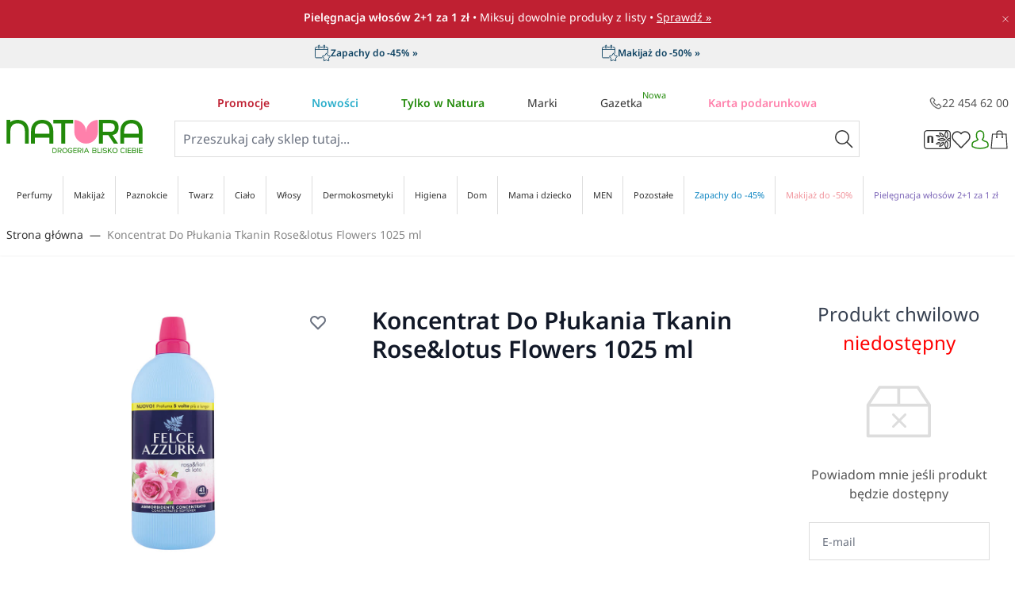

--- FILE ---
content_type: text/css
request_url: https://drogerienatura.pl/static/version1768309421/frontend/Natura/hyva/pl_PL/css/styles.css
body_size: 24645
content:
/*! modern-normalize v1.1.0 | MIT License | https://github.com/sindresorhus/modern-normalize */
@keyframes spin{to{transform:rotate(360deg)}}body,html{line-height:1.5}html{-moz-tab-size:4;-o-tab-size:4;tab-size:4;-webkit-text-size-adjust:100%;font-family:Noto Sans;-webkit-font-smoothing:antialiased;-moz-osx-font-smoothing:grayscale;scroll-behavior:smooth}body{margin:0;font-family:system-ui,-apple-system,'Segoe UI',Roboto,Helvetica,Arial,sans-serif,'Apple Color Emoji','Segoe UI Emoji';overflow-y:scroll;--tw-bg-opacity:1;background-color:rgba(255,255,255,var(--tw-bg-opacity));font-size:.875rem;line-height:1.25rem;letter-spacing:0;--tw-text-opacity:1;color:rgba(51,51,51,var(--tw-text-opacity));font-family:"Noto Sans","Helvetica Neue",Arial,sans-serif}hr{height:0;color:inherit}abbr[title]{-webkit-text-decoration:underline dotted;text-decoration:underline dotted}b,strong{font-weight:bolder}code,kbd,pre,samp{font-size:1em}small{font-size:80%}sub,sup{font-size:75%;line-height:0;position:relative;vertical-align:baseline}sub{bottom:-.25em}sup{top:-.5em}table{text-indent:0;border-color:inherit;border-collapse:collapse}button,input,optgroup,select,textarea{font-family:inherit;font-size:100%;margin:0}button,select{text-transform:none}[type=button],[type=reset],[type=submit],button{-webkit-appearance:button}::-moz-focus-inner{border-style:none;padding:0}:-moz-ui-invalid{box-shadow:none}legend{padding:0}progress{vertical-align:baseline}::-webkit-inner-spin-button,::-webkit-outer-spin-button{height:auto}[type=search]{outline-offset:-2px}::-webkit-search-decoration{-webkit-appearance:none}::-webkit-file-upload-button{-webkit-appearance:button;font:inherit}summary{display:list-item}.page-footer .agreements-wrapper p div,.page-footer .agreements-wrapper>div div,blockquote,dd,dl,figure,h1,h2,h3,h4,h5,h6,hr,p,pre{margin:0}button{background-color:transparent;background-image:none}fieldset,ol,ul{margin:0;padding:0}ol,ul{list-style:none}*,::after,::before{box-sizing:border-box;border-width:0;border-style:solid;border-color:currentColor;--tw-translate-x:0;--tw-translate-y:0;--tw-rotate:0;--tw-skew-x:0;--tw-skew-y:0;--tw-scale-x:1;--tw-scale-y:1;--tw-transform:translateX(var(--tw-translate-x)) translateY(var(--tw-translate-y)) rotate(var(--tw-rotate)) skewX(var(--tw-skew-x)) skewY(var(--tw-skew-y)) scaleX(var(--tw-scale-x)) scaleY(var(--tw-scale-y));--tw-border-opacity:1;border-color:rgba(229,231,235,var(--tw-border-opacity));--tw-ring-inset:var(--tw-empty,/*!*/ /*!*/);--tw-ring-offset-width:0px;--tw-ring-offset-color:#fff;--tw-ring-color:rgba(59, 130, 246, 0.5);--tw-ring-offset-shadow:0 0 #0000;--tw-ring-shadow:0 0 #0000;--tw-shadow:0 0 #0000;--tw-blur:var(--tw-empty,/*!*/ /*!*/);--tw-brightness:var(--tw-empty,/*!*/ /*!*/);--tw-contrast:var(--tw-empty,/*!*/ /*!*/);--tw-grayscale:var(--tw-empty,/*!*/ /*!*/);--tw-hue-rotate:var(--tw-empty,/*!*/ /*!*/);--tw-invert:var(--tw-empty,/*!*/ /*!*/);--tw-saturate:var(--tw-empty,/*!*/ /*!*/);--tw-sepia:var(--tw-empty,/*!*/ /*!*/);--tw-drop-shadow:var(--tw-empty,/*!*/ /*!*/);--tw-filter:var(--tw-blur) var(--tw-brightness) var(--tw-contrast) var(--tw-grayscale) var(--tw-hue-rotate) var(--tw-invert) var(--tw-saturate) var(--tw-sepia) var(--tw-drop-shadow);--tw-backdrop-blur:var(--tw-empty,/*!*/ /*!*/);--tw-backdrop-brightness:var(--tw-empty,/*!*/ /*!*/);--tw-backdrop-contrast:var(--tw-empty,/*!*/ /*!*/);--tw-backdrop-grayscale:var(--tw-empty,/*!*/ /*!*/);--tw-backdrop-hue-rotate:var(--tw-empty,/*!*/ /*!*/);--tw-backdrop-invert:var(--tw-empty,/*!*/ /*!*/);--tw-backdrop-opacity:var(--tw-empty,/*!*/ /*!*/);--tw-backdrop-saturate:var(--tw-empty,/*!*/ /*!*/);--tw-backdrop-sepia:var(--tw-empty,/*!*/ /*!*/);--tw-backdrop-filter:var(--tw-backdrop-blur) var(--tw-backdrop-brightness) var(--tw-backdrop-contrast) var(--tw-backdrop-grayscale) var(--tw-backdrop-hue-rotate) var(--tw-backdrop-invert) var(--tw-backdrop-opacity) var(--tw-backdrop-saturate) var(--tw-backdrop-sepia)}hr{border-top-width:1px}img{border-style:solid}textarea{resize:vertical}[role=button],button{cursor:pointer}:-moz-focusring{outline:auto}h1,h2,h3,h4,h5,h6{font-size:inherit;font-weight:inherit}a{color:inherit;text-decoration:inherit}button,input,optgroup,select,textarea{padding:0;line-height:inherit;color:inherit}code,kbd,pre,samp{font-family:ui-monospace,SFMono-Regular,Menlo,Monaco,Consolas,"Liberation Mono","Courier New",monospace}audio,canvas,embed,iframe,img,object,svg,video{display:block;vertical-align:middle}img,video{max-width:100%;height:auto}[hidden]{display:none}[multiple],[type=date],[type=datetime-local],[type=email],[type=month],[type=number],[type=password],[type=search],[type=tel],[type=text],[type=time],[type=url],[type=week],select,textarea{-webkit-appearance:none;-moz-appearance:none;appearance:none;background-color:#fff;border-color:#6b7280;border-width:1px;border-radius:0;padding:.5rem .75rem;font-size:1rem;line-height:1.5rem}[multiple]:focus,[type=date]:focus,[type=datetime-local]:focus,[type=email]:focus,[type=month]:focus,[type=number]:focus,[type=password]:focus,[type=search]:focus,[type=tel]:focus,[type=text]:focus,[type=time]:focus,[type=url]:focus,[type=week]:focus,select:focus,textarea:focus{outline:2px solid transparent;outline-offset:2px;--tw-ring-inset:var(--tw-empty,/*!*/ /*!*/);--tw-ring-offset-width:0px;--tw-ring-offset-color:#fff;--tw-ring-color:#2563eb;--tw-ring-offset-shadow:var(--tw-ring-inset) 0 0 0 var(--tw-ring-offset-width) var(--tw-ring-offset-color);--tw-ring-shadow:var(--tw-ring-inset) 0 0 0 calc(1px + var(--tw-ring-offset-width)) var(--tw-ring-color);box-shadow:var(--tw-ring-offset-shadow),var(--tw-ring-shadow),var(--tw-shadow, 0 0 #0000);border-color:#2563eb}input::-moz-placeholder,textarea::-moz-placeholder{color:#6b7280;opacity:1}input::placeholder,textarea::placeholder{color:#6b7280;opacity:1}::-webkit-datetime-edit-fields-wrapper{padding:0}::-webkit-date-and-time-value{min-height:1.5em}select{background-image:url("data:image/svg+xml,%3csvg xmlns='http://www.w3.org/2000/svg' fill='none' viewBox='0 0 20 20'%3e%3cpath stroke='%236b7280' stroke-linecap='round' stroke-linejoin='round' stroke-width='1.5' d='M6 8l4 4 4-4'/%3e%3c/svg%3e");background-position:right .5rem center;background-repeat:no-repeat;background-size:1.5em 1.5em;padding-right:2.5rem}[multiple]{background-image:initial;background-position:initial;background-repeat:unset;background-size:initial;padding-right:.75rem;-webkit-print-color-adjust:unset;color-adjust:unset}[type=checkbox],[type=radio],select{-webkit-print-color-adjust:exact;color-adjust:exact}[type=checkbox],[type=radio]{-webkit-appearance:none;-moz-appearance:none;appearance:none;padding:0;display:inline-block;vertical-align:middle;background-origin:border-box;-webkit-user-select:none;-moz-user-select:none;user-select:none;flex-shrink:0;height:1rem;width:1rem;color:#2563eb;background-color:#fff;border-color:#6b7280;border-width:1px}[type=checkbox]{border-radius:0}[type=radio]{border-radius:100%}[type=checkbox]:focus,[type=radio]:focus{outline:2px solid transparent;outline-offset:2px;--tw-ring-inset:var(--tw-empty,/*!*/ /*!*/);--tw-ring-offset-width:2px;--tw-ring-offset-color:#fff;--tw-ring-color:#2563eb;--tw-ring-offset-shadow:var(--tw-ring-inset) 0 0 0 var(--tw-ring-offset-width) var(--tw-ring-offset-color);--tw-ring-shadow:var(--tw-ring-inset) 0 0 0 calc(2px + var(--tw-ring-offset-width)) var(--tw-ring-color);box-shadow:var(--tw-ring-offset-shadow),var(--tw-ring-shadow),var(--tw-shadow, 0 0 #0000)}[type=checkbox]:checked,[type=radio]:checked{border-color:transparent;background-color:currentColor;background-size:100% 100%;background-position:center;background-repeat:no-repeat}[type=checkbox]:checked{background-image:url("data:image/svg+xml,%3csvg viewBox='0 0 16 16' fill='white' xmlns='http://www.w3.org/2000/svg'%3e%3cpath d='M12.207 4.793a1 1 0 010 1.414l-5 5a1 1 0 01-1.414 0l-2-2a1 1 0 011.414-1.414L6.5 9.086l4.293-4.293a1 1 0 011.414 0z'/%3e%3c/svg%3e")}[type=radio]:checked{background-image:url("data:image/svg+xml,%3csvg viewBox='0 0 16 16' fill='white' xmlns='http://www.w3.org/2000/svg'%3e%3ccircle cx='8' cy='8' r='3'/%3e%3c/svg%3e")}[type=checkbox]:checked:focus,[type=checkbox]:checked:hover,[type=radio]:checked:focus,[type=radio]:checked:hover{border-color:transparent;background-color:currentColor}[type=checkbox]:indeterminate{background-image:url("data:image/svg+xml,%3csvg xmlns='http://www.w3.org/2000/svg' fill='none' viewBox='0 0 16 16'%3e%3cpath stroke='white' stroke-linecap='round' stroke-linejoin='round' stroke-width='2' d='M4 8h8'/%3e%3c/svg%3e");border-color:transparent;background-color:currentColor;background-size:100% 100%;background-position:center;background-repeat:no-repeat}[type=checkbox]:indeterminate:focus,[type=checkbox]:indeterminate:hover{border-color:transparent;background-color:currentColor}[type=file]{background:unset;border-color:inherit;border-width:0;border-radius:0;padding:0;font-size:unset;line-height:inherit}[type=file]:focus{outline:1px auto -webkit-focus-ring-color}.container{margin-right:auto;margin-left:auto}.container,.page.messages .messages section#messages{width:100%;padding-right:.5rem;padding-left:.5rem}@media (min-width:360px){.container{max-width:360px}}@media (min-width:640px){.container{max-width:640px}}@media (min-width:768px){.container{max-width:768px}}@media (min-width:1024px){.container{max-width:1024px}}@media (min-width:1280px){.container{max-width:1280px}}@media (min-width:1536px){.container{max-width:1536px}}.prose{color:#374151;max-width:65ch;font-size:1rem;line-height:1.75}.prose [class~=lead]{color:#4b5563;font-size:1.25em;line-height:1.6;margin-top:1.2em;margin-bottom:1.2em}.prose a,.prose blockquote{font-weight:500;color:#111827}.prose a{text-decoration:underline}.prose strong{color:#111827;font-weight:600}.prose ol{counter-reset:list-counter;margin-top:1.25em;margin-bottom:1.25em}.prose ol>li{counter-increment:list-counter}.prose ol>li::before{content:counter(list-counter) ".";position:absolute;font-weight:400;color:#6b7280;left:0}.prose ol>li,.prose ul>li{position:relative;padding-left:1.75em}.prose ul>li::before{content:"";position:absolute;background-color:#d1d5db;border-radius:50%;width:.375em;height:.375em;top:calc(.875em - .1875em);left:.25em}.prose hr{border-color:#e5e7eb;border-top-width:1px;margin-top:3em;margin-bottom:3em}.prose blockquote{font-style:italic;border-left-width:.25rem;border-left-color:#e5e7eb;quotes:"\201C""\201D""\2018""\2019";margin-top:1.6em;margin-bottom:1.6em;padding-left:1em}.prose blockquote p:first-of-type::before{content:open-quote}.prose blockquote p:last-of-type::after{content:close-quote}.prose h1{font-weight:800;font-size:2.25em;margin-top:0;margin-bottom:.8888889em;line-height:1.1111111}.prose h2{font-weight:700;font-size:1.5em;margin-top:2em;margin-bottom:1em;line-height:1.3333333}.prose h3{font-weight:600;font-size:1.25em;margin-top:1.6em;margin-bottom:.6em;line-height:1.6}.prose h4{font-weight:600;margin-top:1.5em;margin-bottom:.5em;line-height:1.5}.prose figure figcaption{color:#6b7280;font-size:.875em;line-height:1.4285714;margin-top:.8571429em}.prose code{font-weight:600;font-size:.875em}.prose code::after,.prose code::before{content:"`"}.prose a code,.prose code,.prose h1,.prose h2,.prose h3,.prose h4,.prose thead{color:#111827}.prose pre,.prose table{font-size:.875em;line-height:1.7142857}.prose pre{color:#e5e7eb;background-color:#1f2937;overflow-x:auto;margin-top:1.7142857em;margin-bottom:1.7142857em;border-radius:.375rem;padding:.8571429em 1.1428571em}.prose pre code{background-color:transparent;border-width:0;border-radius:0;padding:0;font-weight:400;color:inherit;font-size:inherit;font-family:inherit;line-height:inherit}.prose pre code::after,.prose pre code::before{content:""}.prose table{width:100%;table-layout:auto;text-align:left;margin-top:2em;margin-bottom:2em}.prose thead{font-weight:600;border-bottom-width:1px;border-bottom-color:#d1d5db}.prose thead th{vertical-align:bottom;padding-right:.5714286em;padding-bottom:.5714286em;padding-left:.5714286em}.prose tbody tr{border-bottom-width:1px;border-bottom-color:#e5e7eb}.prose tbody tr:last-child{border-bottom-width:0}.prose tbody td{vertical-align:top;padding:.5714286em}.prose p,.prose ul{margin-top:1.25em;margin-bottom:1.25em}.prose figure,.prose img,.prose video{margin-top:2em;margin-bottom:2em}.prose figure>*{margin-top:0;margin-bottom:0}.prose h2 code{font-size:.875em}.prose h3 code{font-size:.9em}.prose li{margin-top:.5em;margin-bottom:.5em}.prose ol ol,.prose ol ul,.prose ul ol,.prose ul ul,.prose>ul>li p{margin-top:.75em;margin-bottom:.75em}.prose>ul>li>:first-child{margin-top:1.25em}.prose>ul>li>:last-child{margin-bottom:1.25em}.prose>ol>li>:first-child{margin-top:1.25em}.prose>ol>li>:last-child{margin-bottom:1.25em}.prose h2+*,.prose h3+*,.prose h4+*,.prose hr+*{margin-top:0}.prose tbody td:first-child,.prose thead th:first-child{padding-left:0}.prose tbody td:last-child,.prose thead th:last-child{padding-right:0}.prose>:first-child{margin-top:0}.prose>:last-child{margin-bottom:0}.actions-toolbar .primary button,.actions-toolbar .primary button-secondary{margin-bottom:.5rem;display:flex;align-items:center;justify-content:center;border-width:1px;padding:.625rem;font-size:.875rem;font-weight:600;line-height:1.5rem}.actions-toolbar .primary button-secondary{--tw-border-opacity:1;border-color:rgba(51,51,51,var(--tw-border-opacity));--tw-text-opacity:1;color:rgba(51,51,51,var(--tw-text-opacity))}.actions-toolbar .primary button svg,.actions-toolbar .primary button-secondary svg,.btn svg,.btn-secondary svg{display:inline-flex}.actions-toolbar .primary button span,.actions-toolbar .primary button-secondary span,.btn span,.btn-secondary span{vertical-align:middle}.actions-toolbar .primary button-secondary:hover,.actions-toolbar .primary button:hover,.btn-secondary:hover,.btn:hover{--tw-border-opacity:1;border-color:rgba(125,186,0,var(--tw-border-opacity));--tw-bg-opacity:1;background-color:rgba(250,247,244,var(--tw-bg-opacity))}.actions-toolbar .primary button-secondary:hover,.btn-secondary:hover,.btn:hover{--tw-text-opacity:1;color:rgba(125,186,0,var(--tw-text-opacity))}.actions-toolbar .primary button-secondary:focus,.btn-secondary:focus,.btn:focus{--tw-text-opacity:1;color:rgba(85,85,85,var(--tw-text-opacity))}.actions-toolbar .primary button-secondary:hover:focus,.actions-toolbar .primary button:hover:focus,.btn-secondary:hover:focus,.btn:hover:focus{--tw-text-opacity:1;color:rgba(125,186,0,var(--tw-text-opacity))}.actions-toolbar .primary button{--tw-border-opacity:1;border-color:rgba(125,186,0,var(--tw-border-opacity));--tw-bg-opacity:1;background-color:rgba(125,186,0,var(--tw-bg-opacity));--tw-text-opacity:1;color:rgba(255,255,255,var(--tw-text-opacity));--tw-shadow:0 4px 6px -1px rgba(0, 0, 0, 0.1), 0 2px 4px -1px rgba(0, 0, 0, 0.06);box-shadow:var(--tw-ring-offset-shadow, 0 0 #0000),var(--tw-ring-shadow, 0 0 #0000),var(--tw-shadow)}.actions-toolbar .primary button:hover,.btn-primary:hover{--tw-text-opacity:1;color:rgba(125,186,0,var(--tw-text-opacity))}.actions-toolbar .primary button:focus,.btn-primary:focus{--tw-text-opacity:1;color:rgba(255,255,255,var(--tw-text-opacity))}.capacity-per-price,.historical-price,.regular-price{font-size:.5625rem;line-height:.875rem;font-weight:400;--tw-text-opacity:1;color:rgba(136,136,136,var(--tw-text-opacity));text-decoration:none}.btn,.btn-primary,.btn-secondary{--tw-border-opacity:1;--tw-text-opacity:1}.btn,.btn-secondary{margin-bottom:.5rem;display:flex;align-items:center;justify-content:center;border-width:1px;border-color:rgba(51,51,51,var(--tw-border-opacity));padding:.625rem;font-size:.875rem;font-weight:600;line-height:1.5rem;color:rgba(51,51,51,var(--tw-text-opacity))}.btn-primary{border-color:rgba(125,186,0,var(--tw-border-opacity));--tw-bg-opacity:1;background-color:rgba(125,186,0,var(--tw-bg-opacity));color:rgba(255,255,255,var(--tw-text-opacity));--tw-shadow:0 4px 6px -1px rgba(0, 0, 0, 0.1), 0 2px 4px -1px rgba(0, 0, 0, 0.06);box-shadow:var(--tw-ring-offset-shadow, 0 0 #0000),var(--tw-ring-shadow, 0 0 #0000),var(--tw-shadow)}.btn-cart .svg-hover,.btn-cart:hover .svg,fieldset legend+br,form legend+br{display:none}.btn-cart:hover .svg-hover{display:block}#category-view-container{margin-left:auto;margin-right:auto;display:flex;flex-direction:column;align-items:center;padding-left:0;padding-right:0;padding-top:1rem;padding-bottom:1rem}.category-description{max-width:56rem}.toolbar-products .modes-mode{height:1.5rem;width:1.5rem}.toolbar-products .modes-mode span{position:absolute;width:1px;height:1px;padding:0;margin:-1px;overflow:hidden;clip:rect(0,0,0,0);white-space:nowrap;border-width:0}.toolbar-products .modes-mode.mode-grid{background-image:url('data:image/svg+xml;utf8,<svg xmlns="http://www.w3.org/2000/svg" fill="none" viewBox="0 0 24 24" stroke="currentColor"><path stroke-linecap="round" stroke-linejoin="round" stroke-width="2" d="M4 6a2 2 0 012-2h2a2 2 0 012 2v2a2 2 0 01-2 2H6a2 2 0 01-2-2V6zM14 6a2 2 0 012-2h2a2 2 0 012 2v2a2 2 0 01-2 2h-2a2 2 0 01-2-2V6zM4 16a2 2 0 012-2h2a2 2 0 012 2v2a2 2 0 01-2 2H6a2 2 0 01-2-2v-2zM14 16a2 2 0 012-2h2a2 2 0 012 2v2a2 2 0 01-2 2h-2a2 2 0 01-2-2v-2z" /></svg>')}.toolbar-products .modes-mode.mode-list{background-image:url('data:image/svg+xml;utf8,<svg xmlns="http://www.w3.org/2000/svg" fill="none" viewBox="0 0 24 24" stroke="currentColor"> <path stroke-linecap="round" stroke-linejoin="round" stroke-width="2" d="M4 6h16M4 10h16M4 14h16M4 18h16" /></svg>')}.price-including-tax+.price-excluding-tax,fieldset .field.field-reserved ul,form .field.field-reserved ul,h6[data-content-type=heading]{font-size:.875rem;line-height:1.25rem}.price-including-tax+.price-excluding-tax:before{content:attr(data-label) ': '}.price-excluding-tax,.price-including-tax{display:block;white-space:nowrap}.price-excluding-tax .price,.price-including-tax .price{font-weight:600;line-height:1.625}.cut-text{display:-webkit-box;-webkit-line-clamp:2;-webkit-box-orient:vertical;overflow:hidden}.remove-arrow::-webkit-inner-spin-button,.remove-arrow::-webkit-outer-spin-button,.remove-arrow:active,.remove-arrow:focus{-webkit-appearance:none;box-shadow:none}.remove-arrow{-moz-appearance:textfield!important}.hide-scrollbar{scrollbar-width:none;-ms-overflow-style:none;-webkit-appearance:none}.hide-scrollbar::-webkit-scrollbar{display:none;-webkit-appearance:none}.gift-element.checked{--tw-border-opacity:1;border-color:rgba(125,186,0,var(--tw-border-opacity))}.gift-element .gift-name{overflow-wrap:anywhere}.natura-radio-button input[type=radio]{height:26px;width:26px;--tw-border-opacity:1;border-color:rgba(221,221,221,var(--tw-border-opacity))}.natura-radio-button input[type=radio]:checked:after,.natura-radio-button input[type=radio]:checked:before{opacity:1}.natura-radio-button input[type=radio]:after{background:url(../svg/check.svg);position:absolute;z-index:2;height:24px;width:24px;background-position:center;background-repeat:no-repeat;opacity:0;content:''}.natura-radio-button input[type=radio]:before{position:absolute;left:-1px;top:-1px;z-index:1;height:26px;width:26px;border-radius:9999px;--tw-bg-opacity:1;background-color:rgba(125,186,0,var(--tw-bg-opacity));opacity:0;content:''}#customer-login-container{display:flex;flex-direction:column;justify-content:space-between;padding-top:2rem;padding-bottom:2rem}@media (min-width:768px){#customer-login-container{flex-direction:row}}.account-nav ul li a,.account-nav ul li strong{display:flex;justify-content:space-between;padding-top:.25rem;padding-bottom:.25rem}.account-nav ul li strong{font-weight:400;--tw-text-opacity:1;color:rgba(0,0,0,var(--tw-text-opacity));text-decoration:underline}.actions-toolbar{margin-top:1.5rem;display:flex;flex-direction:row-reverse;flex-wrap:wrap;align-items:center;justify-content:space-between;border-top-width:1px;--tw-border-opacity:1;border-color:rgba(245,245,245,var(--tw-border-opacity));padding-top:1rem}body.account .page-main .amgdpr-checkbox-block{margin-bottom:1rem}.form-email,.form-input,.form-multiselect,.form-search,.form-select,.form-textarea{-webkit-appearance:none;-moz-appearance:none;appearance:none;border-width:1px;--tw-border-opacity:1;border-color:rgba(221,221,221,var(--tw-border-opacity));padding:.625rem;line-height:1.5rem;transition-property:background-color,border-color,color,fill,stroke,opacity,box-shadow,transform,filter,backdrop-filter;transition-timing-function:cubic-bezier(.4,0,.2,1);transition-duration:150ms}.form-email:focus,.form-input:focus,.form-multiselect:focus,.form-search:focus,.form-select:focus,.form-textarea:focus{--tw-border-opacity:1;border-color:rgba(221,221,221,var(--tw-border-opacity));--tw-shadow:0 0 #0000;box-shadow:var(--tw-ring-offset-shadow, 0 0 #0000),var(--tw-ring-shadow, 0 0 #0000),var(--tw-shadow);--tw-ring-offset-shadow:var(--tw-ring-inset) 0 0 0 var(--tw-ring-offset-width) var(--tw-ring-offset-color);--tw-ring-shadow:var(--tw-ring-inset) 0 0 0 calc(0px + var(--tw-ring-offset-width)) var(--tw-ring-color);box-shadow:var(--tw-ring-offset-shadow),var(--tw-ring-shadow),var(--tw-shadow, 0 0 #0000)}.wishlist .form-input.qty{min-width:40px}.form-select{padding-right:3rem}.form-input.number::-webkit-inner-spin-button{opacity:0;pointer-events:none}.form-search::-webkit-search-cancel-button{display:none;-webkit-appearance:none;appearance:none}fieldset .field,form .field{margin-top:.25rem}fieldset .field.field-reserved,form .field.field-reserved{margin-bottom:1.75rem}fieldset .field.field-reserved ul:last-of-type,form .field.field-reserved ul:last-of-type{margin-bottom:-1.5rem;padding-bottom:.25rem}fieldset label,form label{margin-bottom:.5rem;display:block;--tw-text-opacity:1;color:rgba(51,51,51,var(--tw-text-opacity))}fieldset .field.choice,form .field.choice{display:flex;align-items:center}fieldset .field.choice input,form .field.choice input{margin-right:1rem}fieldset .field.choice label,form .field.choice label{margin-bottom:0}fieldset .field.field-error .messages,form .field.field-error .messages{--tw-text-opacity:1;color:rgba(239,68,68,var(--tw-text-opacity))}fieldset legend,form legend{margin-bottom:.75rem;font-size:1.25rem;line-height:1.75rem}fieldset~fieldset{margin-top:2rem}[type=checkbox]:focus{--tw-ring-opacity:1;--tw-ring-color:rgba(125, 186, 0, var(--tw-ring-opacity))}[type=checkbox]:checked,[type=checkbox]:checked:focus,[type=checkbox]:checked:hover{--tw-bg-opacity:1;background-color:rgba(125,186,0,var(--tw-bg-opacity))}.giftcard-message .field-success{margin:0!important;min-width:100%}.page.messages{position:sticky;z-index:20;top:0}@media (min-width:360px){.page.messages .messages section#messages{max-width:360px}}@media (min-width:640px){.page.messages .messages section#messages{max-width:640px}}@media (min-width:768px){.page.messages .messages section#messages{max-width:768px}}@media (min-width:1024px){.page.messages .messages section#messages{max-width:1024px}}@media (min-width:1280px){.page.messages .messages section#messages{max-width:1280px}}@media (min-width:1536px){.page.messages .messages section#messages{max-width:1536px}}.page.messages .messages section#messages{margin-left:auto;margin-right:auto;padding-top:.75rem;padding-bottom:.75rem}.message{margin-bottom:.5rem;display:flex;width:100%;align-items:center;justify-content:space-between;border-radius:.25rem;--tw-bg-opacity:1;background-color:rgba(75,85,99,var(--tw-bg-opacity));padding:.5rem;--tw-text-opacity:1;color:rgba(255,255,255,var(--tw-text-opacity));--tw-shadow:0 1px 3px 0 rgba(0, 0, 0, 0.1), 0 1px 2px 0 rgba(0, 0, 0, 0.06);box-shadow:var(--tw-ring-offset-shadow, 0 0 #0000),var(--tw-ring-shadow, 0 0 #0000),var(--tw-shadow)}.message.error,.message.success{--tw-bg-opacity:1;background-color:rgba(239,68,68,var(--tw-bg-opacity))}.message.success{background-color:rgba(16,185,129,var(--tw-bg-opacity))}.message.info,.message.notice,.message.warning{--tw-bg-opacity:1;background-color:rgba(245,158,11,var(--tw-bg-opacity))}.message a{text-decoration:underline}.price-label{display:none}.price-box{margin-bottom:.5rem}.price-box .historical-price{margin-top:.5rem}.final-price,.special-price{display:block;font-size:1.125rem;line-height:1.75rem;font-weight:600}.old-price,.special-price{--tw-text-opacity:1;color:rgba(201,32,39,var(--tw-text-opacity))}.old-price{display:inline-block;font-size:.75rem;line-height:1rem;font-weight:400;color:rgba(51,51,51,var(--tw-text-opacity))}.old-price.club-natura .price{text-decoration:none}.old-price .price{text-decoration:line-through}.old-price .price-label{display:block;font-size:.5625rem;line-height:.875rem;font-weight:400;--tw-text-opacity:1;color:rgba(136,136,136,var(--tw-text-opacity));text-decoration:none;text-transform:uppercase}#search_autocomplete .price-box{margin-top:.5rem;display:flex;flex-wrap:wrap}#search_autocomplete .price-box .special-price{order:2}#search_autocomplete .historical-price{max-width:200px;order:2;font-size:.75rem;line-height:1rem}@media (min-width:640px){#search_autocomplete .historical-price{margin-left:1.5rem}}#search_autocomplete .historical-price{margin-top:.5rem}@media (min-width:640px){#search_autocomplete .historical-price{margin-top:-.5rem}}.blog-page #blog-product-carousel .item .category-item span,.modal-natura-agreement form,.wishlist .historical-price,.wishlist .price-box{text-align:center}.wishlist-index-index .product-item .product-item-info .product-item-inner{margin-top:auto}.category-list ul li,.filter-option ul li{display:flex;flex-direction:column-reverse}.category-list ul li a.active,.category-list>ul.active>li>ul.active+a,.filter-option ul li a.active,.filter-option>ul.active>li>ul.active+a{font-weight:700}.category-list ul.active,.filter-option ul.active{margin-left:.625rem}.category-list .category-name,.filter-option .category-name{margin-bottom:.5rem}.category-list .category-name .items-count,.filter-option .category-name .items-count{margin-left:.25rem;font-weight:400;opacity:.5}.category-list .category-name.active .items-count,.filter-option .category-name.active .items-count{padding:0;font-weight:700}.category-list .items,.filter-option .items{padding-top:.5rem;padding-bottom:.5rem;padding-left:.25rem}.category-list .item.default,.filter-option .item.default{margin-bottom:.5rem;padding-left:.5rem;padding-right:.5rem;padding-top:0;padding-bottom:0;font-size:.875rem;line-height:1.25rem}.category-list .item.default .count,.filter-option .item.default .count{margin-left:.25rem;font-weight:400;opacity:.5}.catalogsearch-result-index .filter-option.category-filter{display:block!important}@media (min-width:768px){.catalogsearch-result-index .filter-option.category-filter{display:none!important}}.catalog-category-view .giftcard .gift-card-selector,.catalog-category-view .giftcard .price-box,.catalogsearch-result-index .giftcard .gift-card-selector,.catalogsearch-result-index .giftcard .price-box,.wishlist-index-index .giftcard .gift-card-selector,.wishlist-index-index .giftcard .price-box{display:none!important}.product-item.added-to-cart svg{pointer-events:none}.product-item.added-to-cart .btn-cart{top:-200%;opacity:0}.product-item.added-to-cart .product-list-add-to-cart{top:-100%;opacity:1}.product-item.added-to-cart .decrease-button.disabled{cursor:auto;opacity:.3}.product-item .btn-cart,.product-item.added-to-cart.giftcard .btn-cart,.product-item.giftcard .btn-cart,.wishlist-index-index .product-item.product_addtocart_form .giftcard .btn-cart{top:0;opacity:1}.wishlist-index-index .product-item.added-to-cart .product-list-add-to-cart{top:0}.product-item .product-list-add-to-cart{top:100%;opacity:0}.product-item .btn-cart,.product-item .product-list-add-to-cart{transition:all .2s ease-out}.pdp-addtocart .product-item.product_addtocart_form .main-buttons,.pdp-addtocart .product-item.product_addtocart_form .product-list-add-to-cart{position:absolute;transition:all .2s ease-out}.pdp-addtocart .product-item.product_addtocart_form .main-buttons{top:0;opacity:1}.pdp-addtocart .product-item.product_addtocart_form .product-list-add-to-cart{top:100%;opacity:0}.pdp-addtocart .product-item.product_addtocart_form.added-to-cart .main-buttons,.pdp-addtocart .product-item.product_addtocart_form.added-to-cart .product-list-add-to-cart{position:absolute}.pdp-addtocart .product-item.product_addtocart_form.added-to-cart .main-buttons{top:-100%;opacity:0}.pdp-addtocart .product-item.product_addtocart_form.added-to-cart .product-list-add-to-cart{top:0;opacity:1}.page-with-filter [x-data^=initToolbar_]:nth-of-type(1){display:flex;flex-direction:column-reverse}@media (min-width:768px){.page-with-filter [x-data^=initToolbar_]:nth-of-type(1){display:grid}}.page-with-filter [x-data^=initToolbar_]:nth-of-type(1) .modes{display:none}@media (min-width:768px){.page-with-filter [x-data^=initToolbar_]:nth-of-type(1) .modes{display:flex}}.page-with-filter [x-data^=initToolbar_]:nth-of-type(1) .toolbar-sorter{width:100%}@media (min-width:768px){.page-with-filter [x-data^=initToolbar_]:nth-of-type(1) .toolbar-sorter{width:auto}}.page-with-filter [x-data^=initToolbar_]:nth-of-type(1) .toolbar-sorter .form-select.sorter-options{width:100%;border-radius:.25rem;border-width:1px;--tw-border-opacity:1;border-color:rgba(245,245,245,var(--tw-border-opacity))}@media (min-width:768px){.page-with-filter [x-data^=initToolbar_]:nth-of-type(1) .toolbar-sorter .form-select.sorter-options{width:-moz-min-content;width:min-content;border-width:0;padding-left:.625rem;padding-right:2.5rem;padding-left:0;text-align:right}}.page-with-filter [x-data^=initToolbar_]:nth-of-type(1) .checkbox-filters{margin-top:.5rem;width:100%}.page-with-filter [x-data^=initToolbar_]:nth-of-type(1) .checkbox-filters .novetly-checkbox{margin-left:1rem}.wishlist-widget .price-box .old-price,.wishlist-widget .price-box .price-label{position:absolute;width:1px;height:1px;padding:0;margin:-1px;overflow:hidden;clip:rect(0,0,0,0);white-space:nowrap;border-width:0}.backdrop{position:fixed;top:0;right:0;bottom:0;left:0;display:flex;--tw-bg-opacity:1;background-color:rgba(0,0,0,var(--tw-bg-opacity));--tw-bg-opacity:0.25}.barcode-dialog{display:flex;height:100vh;width:100vw;align-items:center;justify-content:center;border-radius:0;padding:.5rem;text-align:center}@media (min-width:768px){.barcode-dialog{height:auto;width:auto;padding:2.5rem}}.modal-natura-agreement{width:83.333333%}@media (min-width:1280px){.modal-natura-agreement{width:60%}}.modal-natura-agreement a,.modal-natura-agreement h2{--tw-text-opacity:1;color:rgba(220,38,38,var(--tw-text-opacity))}.modal-natura-agreement h2,.modal-natura-agreement h3{margin:1rem;text-align:center;font-size:1.25rem;line-height:1.75rem;font-weight:700}.modal-natura-agreement h3{margin:.75rem;font-size:.875rem;line-height:1.25rem}.modal-natura-agreement p{margin:.5rem;font-size:.75rem;line-height:1rem}.modal-natura-agreement a{border-width:0}.modal-natura-agreement button{margin:.5rem;border-radius:.5rem;--tw-bg-opacity:1;background-color:rgba(220,38,38,var(--tw-bg-opacity));padding:.75rem;font-weight:700;--tw-text-opacity:1;color:rgba(255,255,255,var(--tw-text-opacity))}.modal-natura-agreement button:hover{--tw-text-opacity:1;color:rgba(248,113,113,var(--tw-text-opacity))}.snap{scroll-snap-type:x mandatory;-ms-overflow-style:none;scroll-behavior:smooth;scrollbar-width:none}.snap::-webkit-scrollbar{display:none}.snap>div{scroll-snap-align:start}.clearfix::after{content:"";display:block;clear:both}.page-main{margin-bottom:2rem;margin-top:1.25rem}.flex-columns-wrapper{display:flex;flex-direction:column}@media (min-width:768px){.flex-columns-wrapper{flex-direction:row}}.columns{width:100%;margin-right:auto;margin-left:auto;padding-right:.5rem;padding-left:.5rem}@media (min-width:360px){.columns{max-width:360px}}@media (min-width:640px){.columns{max-width:640px}}@media (min-width:768px){.columns{max-width:768px}}@media (min-width:1024px){.columns{max-width:1024px}}@media (min-width:1280px){.columns{max-width:1280px}}@media (min-width:1536px){.columns{max-width:1536px}}.columns{display:grid;grid-template-columns:repeat(1,minmax(0,1fr));-moz-column-gap:2rem;column-gap:2rem;row-gap:1rem;grid-template-rows:auto minmax(0,1fr)}.columns .main{order:2}.columns .sidebar{order:3}.page-main-full-width .columns{max-width:none;padding-left:0;padding-right:0}.page-with-filter .columns .sidebar-main{order:1}@media (min-width:640px){.page-layout-2columns-left .columns,.page-layout-2columns-right .columns,.page-layout-3columns .columns{grid-template-columns:repeat(2,minmax(0,1fr))}.page-layout-2columns-left .columns .main,.page-layout-2columns-right .columns .main,.page-layout-3columns .columns .main{grid-column:span 2/span 2}.page-layout-2columns-left .columns .sidebar,.page-layout-2columns-right .columns .sidebar,.page-layout-3columns .columns .sidebar{order:3}.page-with-filter .columns .sidebar-main{order:1;grid-column:span 2/span 2}.page-layout-2columns-left.luigisbox-search-result-index .columns{grid-template-columns:none}}@media (min-width:768px){.page-main{margin-top:2rem;margin-bottom:2rem}.page-layout-2columns-left .columns,.page-layout-2columns-right .columns,.page-layout-3columns .columns{grid-template-columns:repeat(3,minmax(0,1fr))}.page-layout-2columns-left .columns .main,.page-layout-2columns-right .columns .main,.page-layout-3columns .columns .main{grid-row:span 2/span 2}.page-layout-2columns-left .columns .sidebar,.page-layout-2columns-right .columns .sidebar,.page-layout-3columns .columns .sidebar{grid-column:span 1/span 1}.page-layout-2columns-left .columns .main,.page-layout-3columns .columns .main{grid-column-start:2!important}.page-layout-2columns-left .columns .sidebar,.page-layout-3columns .columns .sidebar{order:1}.page-layout-2columns-left .columns .sidebar~.sidebar-additional,.page-layout-2columns-right .sidebar-main,.page-layout-2columns-right.page-with-filter .sidebar-main,.page-layout-3columns .columns .sidebar~.sidebar-additional{order:3}.page-layout-2columns-left.luigisbox-search-result-index .columns{grid-template-columns:none}}@media (min-width:1024px){.page-layout-2columns-left .columns,.page-layout-2columns-right .columns,.page-layout-3columns .columns{grid-template-columns:repeat(4,minmax(0,1fr))}.page-layout-2columns-left .columns .main,.page-layout-2columns-right .columns .main{grid-column:span 3/span 3}.page-layout-3columns .columns .sidebar-additional{grid-column-start:4}.page-layout-2columns-left.luigisbox-search-result-index .columns{grid-template-columns:none}}.product-image-container{width:100%!important}.product-image-container img{width:100%}.swatch-attribute .swatch-attribute-options{display:flex;flex-direction:row;flex-wrap:wrap}.swatch-attribute .swatch-attribute-options .swatch-option{margin:.25rem;display:flex;justify-content:center;border-width:1px;padding:.25rem .5rem;min-width:40px}.logo{display:flex;align-items:center;justify-content:center;letter-spacing:.025em}.logo,.logo:hover,.page-footer .agreements-wrapper .amgdpr-text a{text-decoration:none}@media (min-width:1280px){.logo img{width:172px}}[x-cloak]{display:none!important}.card{border-radius:.125rem;--tw-bg-opacity:1;background-color:rgba(255,255,255,var(--tw-bg-opacity));padding:1rem;--tw-shadow:0 1px 3px 0 rgba(0, 0, 0, 0.1), 0 1px 2px 0 rgba(0, 0, 0, 0.06);box-shadow:var(--tw-ring-offset-shadow, 0 0 #0000),var(--tw-ring-shadow, 0 0 #0000),var(--tw-shadow)}.card-interactive:hover{--tw-bg-opacity:1;background-color:rgba(250,250,250,var(--tw-bg-opacity))}.product-item-link{display:-webkit-box;display:-moz-box;text-overflow:ellipsis;max-height:40px;overflow:hidden;-webkit-line-clamp:2;-webkit-box-orient:vertical}.is-loading:hover path{fill:#7dba00}@media (min-width:768px){.autocomplete-categories{min-width:200px;max-width:200px}}.search-autocomplete .special-price .price-container{position:relative;top:-5px}.member-details{max-width:370px}.wishlist-qty{flex:1 1 50px}.transition{transition:transform 250ms ease,color 250ms ease}.transform-180{transform:rotate(-180deg)}@font-face{font-family:'Noto Sans';src:url(NotoSans-Italic.woff2) format('woff2');font-weight:400;font-style:italic;font-display:swap}@font-face{font-family:'Noto Sans';src:url(../fonts/NotoSans/NotoSans-SemiBoldItalic.woff2) format('woff2');font-weight:600;font-style:italic;font-display:swap}@font-face{font-family:'Noto Sans';src:url(../fonts/NotoSans/NotoSans-Light.woff2) format('woff2');font-weight:300;font-style:normal;font-display:swap}@font-face{font-family:'Noto Sans';src:url(../fonts/NotoSans/NotoSans-Regular.woff2) format('woff2');font-weight:400;font-style:normal;font-display:swap}@font-face{font-family:'Noto Sans';src:url(../fonts/NotoSans/NotoSans-Medium.woff2) format('woff2');font-weight:500;font-style:normal;font-display:swap}@font-face{font-family:'Noto Sans';src:url(../fonts/NotoSans/NotoSans-SemiBold.woff2) format('woff2');font-weight:600;font-style:normal;font-display:swap}@font-face{font-family:'Noto Sans';src:url(../fonts/NotoSans/NotoSans-MediumItalic.woff2) format('woff2');font-weight:500;font-style:italic;font-display:swap}@font-face{font-family:'Merriweather';src:url(../fonts/Merriweather/Merriweather-Bold.woff2) format('woff2');font-weight:700;font-style:normal;font-display:swap}@font-face{font-family:'Merriweather';src:url(../fonts/Merriweather/Merriweather-Regular.woff2) format('woff2');font-weight:400;font-style:normal;font-display:swap}[data-content-type=row]{margin-left:-.25rem;margin-right:-.25rem;box-sizing:border-box}[data-content-type=column-group],[data-content-type=row] .pagebuilder-column-line{flex-wrap:wrap}[data-content-type=row][data-appearance=contained]{width:100%;padding-right:.5rem;padding-left:.5rem}@media (min-width:360px){[data-content-type=row][data-appearance=contained]{max-width:360px}}@media (min-width:640px){[data-content-type=row][data-appearance=contained]{max-width:640px}}@media (min-width:768px){[data-content-type=row][data-appearance=contained]{max-width:768px}}@media (min-width:1024px){[data-content-type=row][data-appearance=contained]{max-width:1024px}}@media (min-width:1280px){[data-content-type=row][data-appearance=contained]{max-width:1280px}}@media (min-width:1536px){[data-content-type=row][data-appearance=contained]{max-width:1536px}}[data-content-type=row][data-appearance=contained]{margin-left:auto;margin-right:auto;box-sizing:border-box}[data-content-type=row][data-appearance=contained] [data-element=inner]{box-sizing:border-box;background-attachment:scroll!important}[data-content-type=row][data-appearance=full-bleed],[data-content-type=row][data-appearance=full-width]{background-attachment:scroll!important}[data-content-type=row][data-appearance=full-width]>.row-full-width-inner{width:100%;margin-right:auto;margin-left:auto;padding-right:.5rem;padding-left:.5rem}@media (min-width:360px){[data-content-type=row][data-appearance=full-width]>.row-full-width-inner{max-width:360px}}@media (min-width:640px){[data-content-type=row][data-appearance=full-width]>.row-full-width-inner{max-width:640px}}@media (min-width:768px){[data-content-type=row][data-appearance=full-width]>.row-full-width-inner{max-width:768px}}@media (min-width:1024px){[data-content-type=row][data-appearance=full-width]>.row-full-width-inner{max-width:1024px}}@media (min-width:1280px){[data-content-type=row][data-appearance=full-width]>.row-full-width-inner{max-width:1280px}}@media (min-width:1536px){[data-content-type=row][data-appearance=full-width]>.row-full-width-inner{max-width:1536px}}@media (min-width:768px){[data-content-type=column-group]{flex-wrap:nowrap}}[data-content-type=column]{margin-bottom:.5rem;box-sizing:border-box;width:100%;max-width:100%;padding-left:.25rem;padding-right:.25rem;background-attachment:scroll!important;flex-basis:100%}[data-content-type=column].col-6{width:100%}@media (min-width:768px){[data-content-type=column]{flex-basis:auto}[data-content-type=column].col-6{width:50%}}[data-content-type=heading],[data-content-type=html],[data-content-type=image] figcaption,[data-content-type=text]{overflow-wrap:break-word}[data-content-type=image]{box-sizing:border-box}[data-content-type=image]>[data-element=link],[data-content-type=image]>[data-element=link] img{border-radius:inherit}[data-content-type=image] .pagebuilder-mobile-hidden{display:none}@media (min-width:768px){[data-content-type=image] .pagebuilder-mobile-hidden{display:block}}[data-content-type=image] .pagebuilder-mobile-only{width:100%}@media (min-width:768px){[data-content-type=image] .pagebuilder-mobile-only{display:none}}[data-content-type=banner]>[data-element=empty_link],[data-content-type=banner]>[data-element=empty_link]:hover,[data-content-type=banner]>[data-element=link],[data-content-type=banner]>[data-element=link]:hover{color:inherit;text-decoration:inherit}[data-content-type=banner] .pagebuilder-banner-wrapper{box-sizing:border-box;overflow-wrap:break-word;background-clip:padding-box;border-radius:inherit;background-attachment:scroll!important}[data-content-type=banner] .pagebuilder-banner-wrapper .pagebuilder-overlay{position:relative;box-sizing:border-box;padding:2rem;transition-property:background-color,border-color,color,fill,stroke,opacity,box-shadow,transform,filter,backdrop-filter;transition-duration:500ms;transition-timing-function:cubic-bezier(.4,0,.2,1)}[data-content-type=banner] .pagebuilder-banner-wrapper .pagebuilder-overlay.pagebuilder-poster-overlay{display:flex;align-items:center;justify-content:center}[data-content-type=banner] .pagebuilder-banner-wrapper .pagebuilder-overlay:not(.pagebuilder-poster-overlay){max-width:none}@media (min-width:768px){[data-content-type=banner] .pagebuilder-banner-wrapper .pagebuilder-overlay:not(.pagebuilder-poster-overlay){max-width:36rem}}[data-content-type=banner] .pagebuilder-banner-wrapper.jarallax .video-overlay{z-index:0}[data-content-type=banner] .pagebuilder-banner-wrapper [data-element=content]{overflow:auto;min-height:50px}[data-content-type=banner] .pagebuilder-banner-wrapper .pagebuilder-banner-button{margin:0;margin-top:1.25rem;max-width:100%;overflow-wrap:break-word;transition-property:opacity;transition-duration:500ms;transition-timing-function:cubic-bezier(.4,0,.2,1);text-align:inherit}[data-content-type=banner] .pagebuilder-banner-wrapper .pagebuilder-poster-content{width:100%}[data-content-type=banner][data-appearance=collage-centered] .pagebuilder-banner-wrapper .pagebuilder-overlay{margin-left:auto;margin-right:auto}[data-content-type=banner][data-appearance=collage-left] .pagebuilder-banner-wrapper .pagebuilder-overlay{margin-right:auto}[data-content-type=banner][data-appearance=collage-right] .pagebuilder-banner-wrapper .pagebuilder-overlay{margin-left:auto}[data-content-type=slider]{visibility:hidden;position:relative}[data-content-type=slider].glider-initialized{visibility:visible}[data-content-type=slider] [data-role=glider-content]{overflow-y:hidden}[data-content-type=slider] a.button{color:initial;padding:10px;text-decoration:none}[data-content-type=slide]{box-sizing:border-box;overflow:hidden;line-height:1.25rem;min-height:inherit}[data-content-type=slide]>[data-element=empty_link],[data-content-type=slide]>[data-element=link]{color:inherit;min-height:inherit;text-decoration:inherit}[data-content-type=slide]>[data-element=empty_link]:hover,[data-content-type=slide]>[data-element=link]:hover{color:inherit;text-decoration:inherit}[data-content-type=slide]+[data-content-type=slide]{height:0;min-height:0}[data-content-type=slide] .pagebuilder-slide-wrapper{box-sizing:border-box;overflow-wrap:break-word;border-radius:inherit;min-height:inherit}[data-content-type=slide] .pagebuilder-slide-wrapper .jarallax-viewport-element{position:absolute;top:0;z-index:50;height:100%;width:.125rem;left:-15000vw}[data-content-type=slide] .pagebuilder-slide-wrapper.jarallax .video-overlay{-webkit-transform:unset;z-index:1}[data-content-type=slide] .pagebuilder-slide-wrapper.jarallax .pagebuilder-overlay{position:relative;z-index:20}[data-content-type=slide] .pagebuilder-slide-wrapper.jarallax [id*=jarallax-container]>div,[data-content-type=slide] .pagebuilder-slide-wrapper.jarallax [id*=jarallax-container]>iframe,[data-content-type=slide] .pagebuilder-slide-wrapper.jarallax [id*=jarallax-container]>img,[data-content-type=slide] .pagebuilder-slide-wrapper.jarallax [id*=jarallax-container]>video{margin:auto!important;transform:none!important}[data-content-type=slide] .pagebuilder-slide-wrapper .pagebuilder-overlay{box-sizing:border-box;padding:2rem;transition-property:background-color,border-color,color,fill,stroke;transition-timing-function:cubic-bezier(.4,0,.2,1);transition-duration:150ms;border-radius:inherit}[data-content-type=slide] .pagebuilder-slide-wrapper .pagebuilder-overlay.pagebuilder-poster-overlay{display:flex;align-items:center;justify-content:center;min-height:inherit}[data-content-type=slide] .pagebuilder-slide-wrapper .pagebuilder-overlay:not(.pagebuilder-poster-overlay){max-width:none}@media (min-width:768px){[data-content-type=slide] .pagebuilder-slide-wrapper .pagebuilder-overlay:not(.pagebuilder-poster-overlay){max-width:32rem}}[data-content-type=slide] .pagebuilder-slide-wrapper [data-element=content]{overflow:auto;min-height:50px}[data-content-type=slide] .pagebuilder-slide-wrapper .pagebuilder-slide-button{margin:0;margin-top:1.25rem;max-width:100%;overflow-wrap:break-word;transition-property:opacity;transition-timing-function:cubic-bezier(.4,0,.2,1);transition-duration:150ms;text-align:inherit}#blog-newspapers [data-content-type=row] .pagebuilder-column img,[data-content-type=slide] .pagebuilder-slide-wrapper .pagebuilder-poster-content{width:100%}[data-content-type=slide][data-appearance=collage-centered] .pagebuilder-slide-wrapper .pagebuilder-overlay{margin-left:auto;margin-right:auto}[data-content-type=slide][data-appearance=collage-left] .pagebuilder-slide-wrapper .pagebuilder-overlay{margin-right:auto}[data-content-type=slide][data-appearance=collage-right] .pagebuilder-slide-wrapper .pagebuilder-overlay{margin-left:auto}[data-content-type$=block] .block p:last-child{margin-bottom:1rem;margin-top:0}[data-content-type=dynamic_block] [data-content-type=image] img{display:inline}[data-content-type=dynamic_block] .block-banners .banner-item-content,[data-content-type=dynamic_block] .block-banners-inline .banner-item-content{margin-bottom:auto}[data-content-type=products]{margin:0 -8px;padding:0 8px}.catalog-product-view .carousel-title{padding:2rem}div.glider-contain{position:relative;margin-left:auto;margin-right:auto;margin-top:0;margin-bottom:3rem;width:100%}div.glider-contain .product-item .product-item-photo{width:-moz-fit-content;width:fit-content}div[data-content-type=logo]{margin:auto;max-width:1280px}div[data-content-type=logo] .glider-contain{margin-bottom:0;padding-left:4rem;padding-right:4rem}div[data-content-type=logo] .glider-contain .glider{position:relative;margin-left:auto;margin-right:auto;overflow-y:hidden;overflow-x:scroll}div[data-content-type=logo] .glider-contain .glider-slide{display:flex;align-items:center}.glider{overflow-y:hidden}.glider.draggable,.glider.draggable .glider-slide img{-webkit-user-select:none;-moz-user-select:none;user-select:none}.glider.draggable{cursor:grab}.glider.draggable .glider-slide img{pointer-events:none}.glider.drag{cursor:grabbing}.glider::-webkit-scrollbar{height:0;opacity:0}.glider .glider-track{z-index:10;margin:0;display:flex;width:100%;gap:.5rem;padding:0}.glider-slide{width:100%;-webkit-user-select:none;-moz-user-select:none;user-select:none;align-content:center;justify-content:center;min-width:150px}.glider-slide img{max-width:100%}.glider-hide{opacity:0}.glider-dot,.glider-next,.glider-prev{--tw-bg-opacity:1;background-color:rgba(255,255,255,var(--tw-bg-opacity))}.glider-next.disabled,.glider-prev.disabled{cursor:default;--tw-text-opacity:1;color:rgba(221,221,221,var(--tw-text-opacity))}.glider-dot{pointer-events:auto;margin:.25rem;display:block;height:.5rem;width:.5rem;cursor:pointer;border-radius:9999px;background-color:rgba(0,0,0,var(--tw-bg-opacity));opacity:.25;--tw-shadow:0 1px 3px 0 rgba(0, 0, 0, 0.1), 0 1px 2px 0 rgba(0, 0, 0, 0.06);box-shadow:var(--tw-ring-offset-shadow, 0 0 #0000),var(--tw-ring-shadow, 0 0 #0000),var(--tw-shadow)}.glider-dot.active{opacity:1}[data-show-arrows=false] .glider-next,[data-show-arrows=false] .glider-prev,[data-show-dots=false] .glider-dots{display:none}.natura-responsive-slider .pagebuilder-slide-wrapper{padding-bottom:73%;height:0}.natura-responsive-slider .glider-next,.natura-responsive-slider .glider-prev{display:none;--tw-bg-opacity:1;--tw-drop-shadow:drop-shadow(0px 2px 5px rgba(0, 0, 0, 0.2));filter:var(--tw-filter)}.natura-responsive-slider .glider-prev{left:2.5rem}.natura-responsive-slider .glider-next{right:2.5rem}.natura-brands-slider img{width:100%;height:80px;-o-object-fit:contain;object-fit:contain;-o-object-position:center;object-position:center}@media only screen and (min-width:768px){.natura-responsive-slider .pagebuilder-slide-wrapper{padding-bottom:29%;height:0}.natura-responsive-slider .glider-next,.natura-responsive-slider .glider-prev{display:flex}}[data-content-type=heading]{font-weight:500;--tw-text-opacity:1;color:rgba(51,51,51,var(--tw-text-opacity))}h1[data-content-type=heading]{font-size:1.875rem;line-height:2.25rem}h2[data-content-type=heading]{font-size:1.5rem;line-height:2rem}h3[data-content-type=heading]{font-size:1.25rem;line-height:1.75rem}h4[data-content-type=heading]{font-size:1.125rem;line-height:1.75rem}h5[data-content-type=heading]{font-size:1rem;line-height:1.5rem}[data-content-type=text] ol,[data-content-type=text] ul{list-style-type:disc;list-style-position:inside;padding:revert}[data-content-type=text] ol{list-style-type:decimal}[data-content-type=text] ol li,[data-content-type=text] ul li{line-height:1.5}[data-content-type=text]>ol,[data-content-type=text]>ul{padding:0}.blog-page .post-description{font-family:Noto Sans}.blog-page .post-description h2,.blog-page .post-description h3{font-family:Merriweather}@media (min-width:1280px){.blog-page .post-description h2,.blog-page .post-description h3{padding-top:1rem;padding-bottom:1rem}}.blog-page .post-description h2{padding-top:.5rem;padding-bottom:.5rem;font-size:1.125rem;line-height:1.75rem}@media (min-width:1280px){.blog-page .post-description h2{padding-top:1rem;padding-bottom:1rem;font-size:1.875rem;line-height:2.25rem}}.blog-page .post-description h3{padding-top:.25rem;padding-bottom:.25rem;font-size:1rem;line-height:1.5rem}@media (min-width:1280px){.blog-page .post-description h3{padding-top:1rem;padding-bottom:1rem;font-size:1.25rem;line-height:1.75rem}}.blog-page .post-description p{padding-top:1rem;padding-bottom:1rem}.blog-page .post-description iframe{margin-left:auto;margin-right:auto;max-width:768px}@media (min-width:1280px){.blog-page .post-description [data-appearance=carousel]{max-width:64rem}}@media (min-width:1536px){.blog-page .post-description [data-appearance=carousel]{max-width:80rem}}.blog-page .post-description [data-appearance=carousel] .product-item-link-box{margin:0;padding:0}.blog-page .post-description [data-appearance=carousel] .product-item-link-box .product-item-link{max-height:100%;font-family:Noto Sans;font-size:.875rem;line-height:1.25rem}.blog-page .glider-dot{margin:.25rem;display:block;height:.5rem;width:.5rem;cursor:pointer;border-radius:9999px;background-color:transparent;--tw-shadow:0 1px 3px 0 rgba(0, 0, 0, 0.1), 0 1px 2px 0 rgba(0, 0, 0, 0.06);box-shadow:var(--tw-ring-offset-shadow, 0 0 #0000),var(--tw-ring-shadow, 0 0 #0000),var(--tw-shadow);pointer-events:auto;border-width:1px;--tw-border-opacity:1;border-color:rgba(136,136,136,var(--tw-border-opacity));opacity:1}.blog-page .glider-dot.active{--tw-bg-opacity:1;background-color:rgba(136,136,136,var(--tw-bg-opacity))}.blog-page .mfblog-related-posts-block .glider .glider-track{align-items:baseline}.page-footer .agreements-wrapper .last-checkbox-text{display:none}.page-footer .agreements-wrapper .amgdpr-checkbox.field.choice{padding-top:.625rem;padding-bottom:.625rem}@media (min-width:1280px){.page-footer .agreements-wrapper .amgdpr-checkbox.field.choice{display:flex;padding-top:1rem;padding-bottom:1rem}.page-footer .agreements-wrapper .amgdpr-checkbox-block:first-child .amgdpr-checkbox.field.choice{margin-bottom:.75rem}}.page-footer .agreements-wrapper .amgdpr-text{font-size:.875rem;line-height:1.25rem}@media (min-width:1280px){.page-footer .agreements-wrapper .amgdpr-text{display:flex;line-height:1.5rem}}@media (min-width:1280px){.page-footer .agreements-wrapper .amgdpr-text a{margin-left:.25rem;margin-right:.25rem}}.page-footer .agreements-wrapper p,.page-footer .agreements-wrapper>div{font-size:.875rem;line-height:1.25rem;font-weight:300}@media (min-width:1280px){.page-footer .agreements-wrapper p,.page-footer .agreements-wrapper>div{max-width:456px;font-size:1rem;line-height:1.5rem}}.page-footer .agreements-wrapper .before-text{font-size:.75rem;line-height:1rem;font-weight:300}@media (min-width:1280px){.page-footer .agreements-wrapper .before-text{display:none;font-size:.875rem;line-height:1.25rem}}.agreements-wrapper .amgdpr-text a{text-decoration:underline}.agreements-wrapper .amgdpr-checkbox-block .amgdpr-checkbox{align-items:flex-start}.agreements-wrapper .amgdpr-checkbox-block .amgdpr-checkbox .label{margin-top:-.25rem}.agreements-wrapper .amgdpr-checkbox-block:last-child{margin-bottom:5px}@media (min-width:1024px){#blog-newspapers [data-content-type=row]{padding-left:0;padding-right:0}}#blog-newspapers [data-content-type=row] .pagebuilder-column{margin:0;margin-bottom:1rem;padding:0}@media (min-width:1024px){#blog-newspapers [data-content-type=row] .pagebuilder-column{margin-bottom:2rem}}#blog-newspapers [data-content-type=row] .pagebuilder-column h4{padding-top:.5rem;padding-bottom:.5rem;text-align:center;font-family:Merriweather;font-size:.875rem;font-weight:400;line-height:1.5rem}@media (min-width:768px){#blog-newspapers [data-content-type=row] .pagebuilder-column h4{padding-left:.5rem;padding-right:.5rem;padding-top:0;padding-bottom:0;text-align:left;font-family:Noto Sans;font-weight:300}}@media (min-width:1024px){#blog-newspapers [data-content-type=row] .pagebuilder-column h4{padding-left:1rem;padding-right:1rem;font-size:1.125rem;line-height:1.75rem}}#blog-newspapers [data-content-type=row] .pagebuilder-column p{padding-top:.5rem;padding-bottom:.5rem;font-size:.75rem;font-weight:300;line-height:1rem}@media (min-width:768px){#blog-newspapers [data-content-type=row] .pagebuilder-column p{padding:.75rem}}@media (min-width:1024px){#blog-newspapers [data-content-type=row] .pagebuilder-column p{margin-left:1rem;margin-right:1rem;padding:1rem}}@media (min-width:1280px){#blog-newspapers [data-content-type=row] .pagebuilder-column p{font-size:1rem;line-height:1.5rem;font-weight:400}}#blog-newspapers [data-content-type=row] .pagebuilder-column [data-content-type=button-item]{--tw-bg-opacity:1;background-color:rgba(125,186,0,var(--tw-bg-opacity));padding:.625rem 1rem;font-size:1rem;line-height:1.5rem;font-weight:700;--tw-text-opacity:1;color:rgba(255,255,255,var(--tw-text-opacity))}#blog-newspapers [data-content-type=row] div.glider-contain{margin-bottom:0;padding-top:1rem;padding-bottom:1rem}@media (min-width:1024px){#blog-newspapers [data-content-type=row] div.glider-contain{padding-top:0;padding-bottom:0}}#blog-newspapers [data-content-type=row] div.glider-contain .glider-slide{margin-right:4rem;min-width:222px;max-width:222px}#blog-newspapers [data-content-type=row] div.glider-contain .glider-slide .pagebuilder-slide-wrapper{background-size:cover}.blog-page #blog-product-carousel .item{display:flex;flex-direction:row;border-width:0;background-color:transparent;padding-top:0!important;padding-bottom:0!important}.blog-page #blog-product-carousel .item .add-to-cart-btn,.blog-page #blog-product-carousel .item .capacity-per-price,.blog-page #blog-product-carousel .item .price-box,.blog-page #blog-product-carousel .item .product-price-html,.blog-page #blog-product-carousel .item .rating-summary,.blog-page #blog-product-carousel .item .wishlist-icon,.blog-page #blog-product-carousel .item hr{display:none}.blog-page #blog-product-carousel .item .product-item-photo{margin:0!important;max-width:180px}.blog-page #blog-product-carousel .item .product-item-link-box{margin:0!important}.blog-page #blog-product-carousel .item .product-item-link-box .product-item-link{margin-bottom:1.5rem;padding:1rem;font-size:1rem;line-height:1.5rem;font-weight:400}.blog-page #blog-product-carousel .item .category-item{margin-bottom:.5rem;display:flex}.blog-page #blog-product-carousel .item .amlabel-position-wrapper{display:none!important}.blog-page #blog-product-carousel .item .image-section{width:50%}.blog-page #blog-product-carousel .item .product-info{width:50%;align-items:center;overflow-x:hidden;padding-top:.25rem}.blog-page #blog-product-carousel .item .more-button{flex-grow:1}.blog-page #blog-product-carousel .item .see-more-link{margin-bottom:.25rem;display:flex;height:2.75rem;align-items:center;border-width:1px;--tw-border-opacity:1;border-color:rgba(221,221,221,var(--tw-border-opacity));padding-left:.75rem;padding-right:.75rem;font-weight:300}@media (min-width:768px){.blog-page #blog-product-carousel .item .see-more-link{height:2.5rem}}.blog-page .mfblog-related-products-block .product-item-info .product-item-details{justify-content:space-between}.blog-page #blog-product-carousel .item .product-item-link-box .product-item-link,.blog-page .mfblog-related-products-block .product-item-info .product-item-name a{max-height:88px;overflow:hidden;display:-webkit-box;-webkit-box-orient:vertical;-webkit-line-clamp:3}.blog-page #blog-product-carousel .item .ribbon,.item.product.product-item .category-item,.item.product.product-item .see-more-link,[data-appearance=carousel] .item .ribbon,[data-appearance=carousel] .product-item .ribbon,[data-content-type=products] .item .ribbon,[data-content-type=products] .product-item .ribbon{display:none}.brand-letter.active{border-bottom-width:2px;--tw-border-opacity:1;border-color:rgba(125,186,0,var(--tw-border-opacity));--tw-text-opacity:1;color:rgba(125,186,0,var(--tw-text-opacity))}.ribbon{overflow:hidden;display:-webkit-box;-webkit-box-orient:vertical;-webkit-line-clamp:1}[data-appearance=carousel] .item,[data-appearance=carousel] .product-item,[data-content-type=products] .item,[data-content-type=products] .product-item{background-color:transparent}.catalog-product-view .product-info-main{z-index:11}.catalog-product-view .column.main{display:flex;flex-direction:column}.catalog-product-view .pdp-carousel{order:6}.catalog-product-view .main-trustmate-widget{padding-top:300px;margin-top:-270px;order:3}.catalog-product-view .main-trustmate-widget .text-reviews{margin-bottom:-70px}.catalog-product-view .main-trustmate-widget.active .tm-widget .hydra-main-reviews__list-review-wrapper{display:block}.catalog-product-view .tm-hydra>div{display:flex!important;align-items:flex-start;justify-content:space-between;gap:32px}.catalog-product-view .tm-hydra div.tm-hydra__main{width:100%;max-width:920px;margin-left:0;margin-right:0;margin-top:40px}.catalog-product-view .tm-widget .hydra-main-box{margin:0}.catalog-product-view .tm-hydra .tm-hydra__r1{margin:103px 0 0;max-width:408px;width:100%}.catalog-product-view .tm-widget .hydra-grade,.catalog-product-view .tm-widget .hydra-grade-distribution{box-shadow:none;background:0 0}.catalog-product-view .tm-widget .hydra-grade-distribution__bar-value{background:#000}.catalog-product-view .tm-widget .hydra-grade__stars{order:2}.catalog-product-view .tm-widget .hydra-grade__reviews{order:3}.catalog-product-view .tm-widget .hydra-grade__logo{order:1;max-width:100px}.catalog-product-view .tm-widget .hydra-grade__verified{display:none}.catalog-product-view .tm-widget .hydra-grade{flex-direction:column-reverse;align-items:flex-start}.catalog-product-view .tm-widget .hydra-grade__value{font-size:22px;text-align:left;font-weight:700}.catalog-product-view .tm-widget .hydra-grade__reviews-count{font-size:16px}.catalog-product-view .tm-widget .hydra-grade__reviews-count,.catalog-product-view .tm-widget .hydra-grade__value{line-height:20px}.catalog-product-view .tm-widget .hydra-grade__star img{max-width:18px;max-height:16px}.catalog-product-view .tm-hydra__r1{align-items:center;background:#f4f4f4;border-radius:20px;height:168px;padding:16px}.catalog-product-view .tm-widget .hydra-grade-distribution__grade-chart{margin:0;max-height:28px}.catalog-product-view .tm-widget .hydra-grade-distribution__star img{max-width:18px}.catalog-product-view .tm-hydra .tm-hydra__module .hydra-grade{min-width:auto;padding:0}.catalog-product-view .tm-hydra .tm-hydra__module:first-child{max-width:128px}.catalog-product-view .tm-widget .hydra-grade-distribution{padding:0}.catalog-product-view .tm-hydra .tm-hydra__module{margin:0}.catalog-product-view .tm-widget .hydra-main-reviews__list-content{width:100%;max-width:100%}.catalog-product-view .tm-widget .hydra-main-reviews__list-review-wrapper{background:#f4f4f4;margin-bottom:16px;border-radius:10px}.catalog-product-view .tm-widget .hydra-main-box__sort-button-list-wrapper{right:100px;top:18px}.catalog-product-view .tm-hydra .tm-omnibus-modal__button span{font-family:'Noto Sans'!important;color:#333}.catalog-product-view .tm-widget .hydra-main-box__sort-button img{filter:grayscale(1);filter:brightness(0)}.catalog-product-view .tm-widget .hydra-main-reviews__row{padding:0}.catalog-product-view .tm-widget .hydra-main-reviews__review-content-wrapper{overflow:visible;margin-bottom:16px}.catalog-product-view .tm-widget .hydra-main-reviews__row[data-tm-review-grade]{position:absolute;right:0;top:16px;padding:0}.catalog-product-view .tm-widget .hydra-main-reviews__created-at{position:absolute;right:0;top:0;color:#666}.catalog-product-view .tm-widget .hydra-main-reviews__verified{position:absolute;bottom:-20px;right:0}.catalog-product-view .tm-widget .hydra-main-reviews__list-review-wrapper:last-child{padding-bottom:16px}.catalog-product-view .tm-widget .hydra-main-reviews__grade{margin-left:5px}.catalog-product-view .tm-widget .hydra-main-reviews__row:last-child{justify-content:space-between;padding-top:16px;border-top:solid #e0e0e0 1px;padding-left:0;padding-right:0}.catalog-product-view .tm-widget .hydra-main-reviews__row:last-child:before{content:'Czy ta recenzja była użyteczna dla Ciebie?';font-size:16px;font-weight:400;color:#666}.catalog-product-view .tm-widget .hydra-main-reviews__list-review-wrapper:nth-child(n+3){display:none}.catalog-product-view .tm-widget .hydra-main-reviews__list-review-wrapper{padding:16px}.catalog-product-view .tm-widget .hydra-main-reviews__text{margin-top:16px;font-size:18px;font-weight:400;color:#0a0a0a}.catalog-product-view .tm-widget .hydra-main-reviews__name{font-size:18px;font-weight:400;color:#0a0a0a}.catalog-product-view .tm-hydra .tm-omnibus-modal__button{font-weight:600;font-size:1.125rem;line-height:1.75rem;margin-bottom:20px;cursor:pointer}.catalog-product-view .tm-widget__vote-down,.catalog-product-view .tm-widget__vote-up{width:32px;height:32px}.catalog-product-view .tm-widget__vote{padding:7px 16px;border-radius:24px;box-shadow:none;background:#fff;color:#333}.catalog-product-view .tm-widget__vote:hover{opacity:.8;background:#fff}.catalog-product-view .tm-widget__vote span{font-size:16px;line-height:32px;margin-left:8px}.catalog-product-view .tm-widget__vote-down:before,.catalog-product-view .tm-widget__vote-up:before{background-size:32px}.catalog-product-view .tm-widget__action{gap:16px;width:auto}.catalog-product-view .tm-widget .hydra-main-box__section{max-height:70vh}.catalog-product-view .tm-widget .hydra-main-box__omnibus-modal-link .tm-omnibus-modal__button span{font-family:'Noto Sans'!important;color:#333;font-size:18px;text-decoration:none;margin-bottom:20px}.catalog-product-view .tm-widget .hydra-main-box__omnibus-modal-link .tm-omnibus-modal__button{font-family:'Noto Sans'!important;color:#333;font-size:18px;text-decoration:none;padding:0;margin:0}.catalog-product-view .tm-widget .hydra-main-box__extra-modules-content--isSort,.catalog-product-view .tm-widget .hydra-main-box__omnibus-modal-link,.catalog-product-view .tm-widget .hydra-main-box__section,.catalog-product-view .tm-widget .hydra-main-reviews__list-action-wrapper--has-comment,.catalog-product-view .tm-widget .hydra-main-reviews__list-content,.catalog-product-view .tm-widget .hydra-main-reviews__list-review{padding:0;margin:0}.catalog-product-view .tm-product-photos,.catalog-product-view .tm-widget .hydra-grade-distribution__bar-value-percent,.catalog-product-view .tm-widget .hydra-main-box__extra-modules-wrapper .tm-filter-reviews__header--single,.catalog-product-view .tm-widget .hydra-main-box__omnibus-modal-link .tm-omnibus-modal__icon,.catalog-product-view .tm-widget .hydra-main-box__tabs-desktop,.catalog-product-view .tm-widget .hydra-main-box__tabs-desktop:before,.catalog-product-view .tm-widget .hydra-main-reviews__comment--list,.catalog-product-view .tm-widget .hydra-main-reviews__show-more,.catalog-product-view .tm-widget .tm-hydra__r0{display:none}@media only screen and (max-width:1320px){.catalog-product-view .tm-widget .hydra-main-box__sort-button-list-wrapper{right:80px;top:18px}}@media only screen and (max-width:1279px){.catalog-product-view .tm-hydra>div.tm-hydra__main{margin-top:40px}}@media only screen and (max-width:1023px){.catalog-product-view .tm-hydra>div{flex-direction:column}.catalog-product-view .tm-hydra>div.tm-hydra__main{margin-top:32px}}@media only screen and (max-width:559px){.catalog-product-view .tm-widget .hydra-main-reviews__row:last-child .hydra-main-reviews__row--likes .tm-widget__action .tm-widget__vote{justify-content:center}.catalog-product-view .tm-widget .hydra-main-reviews__row:last-child .hydra-main-reviews__row--likes{width:100%}.catalog-product-view .tm-widget .hydra-main-reviews__row:last-child{flex-direction:column;align-items:baseline}}.catalog-product-view .stars-trustmate{display:flex;align-items:center}.catalog-product-view #review-description{font-size:15px;color:#333;position:relative;margin-top:2px}.catalog-product-view .stars-trustmate .review-description{color:#1d1d1b;margin-left:4px}.catalog-product-view .tm-hornet-container .tm-hornet-wrapper .tm-grade-label__text{display:flex;align-items:center;margin-right:5px;margin-left:0}.catalog-product-view .tm-hornet-container .tm-hornet-wrapper .tm-grade-label__text span{display:none;font-size:15px}.catalog-product-view .tm-hornet-container .tm-hornet-wrapper .tm-grade-label__text span[data-tm-reviews-count]{display:flex;font-size:15px;margin-left:-16px;margin-top:2px}.catalog-product-view .tm-hornet-container .tm-hornet-wrapper .tm-grade-label__stars{margin:0}.catalog-product-view .tm-grade-label__text.tm-score-platforms{color:transparent;position:relative}.catalog-product-view .tm-grade-label__text.tm-score-platforms::after{content:"";display:block;position:absolute;left:0;top:0;right:0;bottom:0;background:#fff;z-index:-1}.catalog-product-view .tm-grade-label__text.tm-score-platforms span{color:initial}.product-item-trustmate .tm-multihornet .tm-multihornet__wrapper{font-size:10px!important}.product-item-trustmate .tm-multihornet .tm-multihornet__wrapper .tm-grade-label__text{display:flex;align-items:center}.product-item-trustmate .tm-multihornet .tm-multihornet__wrapper .tm-grade-label__text span{font-size:16px}.product-item-trustmate .tm-multihornet .tm-multihornet__wrapper .tm-grade-label__stars{gap:2px}.product-item-trustmate .tm-multihornet .tm-multihornet__wrapper .tm-grade-label__star img{height:1.5em}.wishlist-index-index .product-item-trustmate .tm-multihornet{margin:5px 0}.luigi-ac-autocomplete{position:fixed!important}.luigi-ac-autocomplete .luigi-ac-footer{display:none}.luigi-ac-autocomplete.luigi-ac-heromobile .luigi-ac-hero-color{--tw-bg-opacity:1;background-color:rgba(125,186,0,var(--tw-bg-opacity))}.luigi-ac-autocomplete.luigi-ac-heromobile .luigi-ac-highlight{background-color:rgba(125,186,0,.35)}.luigi-ac-autocomplete .luigi-ac-products .luigi-ac-header,.luigi-ac-autocomplete.luigi-ac-heromobile .luigi-ac-others>.luigi-ac-header{font-weight:500;--tw-text-opacity:1;color:rgba(51,51,51,var(--tw-text-opacity))}.luigi-ac-autocomplete .luigi-ac-description .luigi-ac-text .luigi-ac-attrs{display:none}.luigi-ac-autocomplete .luigi-ac-price{display:flex;flex-direction:column}.luigi-ac-autocomplete .luigi-ac-price .luigi-ac-price-new{font-size:1.125rem;line-height:1.75rem;font-weight:600}.luigi-ac-autocomplete .luigi-ac-price .luigi-ac-price-new.special-price{margin-bottom:0;font-weight:700;--tw-text-opacity:1;color:rgba(201,32,39,var(--tw-text-opacity))}.luigi-ac-autocomplete .luigi-ac-price .luigi-ac-price-old-wrapper{order:2;margin-top:0;display:block}.luigi-ac-autocomplete .luigi-ac-price .luigi-ac-price-old-wrapper .luigi-ac-price-old-amount{display:block;font-size:.75rem;line-height:1rem;--tw-text-opacity:1;color:rgba(0,0,0,var(--tw-text-opacity));text-decoration:line-through}.luigi-ac-autocomplete .luigi-ac-price .luigi-ac-price-old-wrapper .luigi-ac-price-old-label{display:block;line-height:1rem;text-transform:uppercase;--tw-text-opacity:1;color:rgba(136,136,136,var(--tw-text-opacity));font-size:.5625rem}.luigi-ac-autocomplete .luigi-ac-price .luigi-ac-omnibus-price__wrapper{order:3;margin-top:.5rem;min-height:58px}.luigi-ac-autocomplete .luigi-ac-price .luigi-ac-omnibus-price__wrapper .luigi-ac-historical-price{font-size:.5625rem;line-height:.875rem}.luigi-ac-autocomplete .luigi-ac-price .luigi-ac-omnibus-price__wrapper .luigi-ac-historical-price .luigi-ac-omnibus-label{display:inline;font-weight:400;--tw-text-opacity:1;color:rgba(136,136,136,var(--tw-text-opacity))}.luigi-ac-autocomplete .luigi-ac-price .luigi-ac-omnibus-price__wrapper .luigi-ac-historical-price .luigi-ac-omnibus-price{margin-left:.25rem;display:inline;font-size:.75rem;line-height:1rem;--tw-text-opacity:1;color:rgba(51,51,51,var(--tw-text-opacity));text-decoration:line-through}.luigi-ac-heromobile .luigi-ac-result .luigi-ac-others{--tw-bg-opacity:1;background-color:rgba(246,246,246,var(--tw-bg-opacity))}@media (min-width:1021px){.luigi-ac-heromobile .luigi-ac-result .luigi-ac-rest-main{overflow-x:auto;padding-bottom:40px}.luigi-ac-heromobile .luigi-ac-result .luigi-ac-rest-main .luigi-ac-button-block{margin-bottom:8px}}@media (max-width:1020px){.luigi-ac-heromobile .luigi-ac-result .luigi-ac-inner .luigi-ac-products .luigi-ac-item .luigi-ac-description .luigi-ac-price{flex-direction:column}.luigi-ac-heromobile .luigi-ac-result .luigi-ac-inner .luigi-ac-products .luigi-ac-item .luigi-ac-description .luigi-ac-price.luigi-ac-price-discount .luigi-ac-price-new{--tw-text-opacity:1;color:rgba(0,0,0,var(--tw-text-opacity))}.luigi-ac-heromobile .luigi-ac-result .luigi-ac-inner .luigi-ac-products .luigi-ac-item .luigi-ac-description .luigi-ac-price.luigi-ac-price-discount .luigi-ac-price-new.special-price{--tw-text-opacity:1;color:rgba(201,32,39,var(--tw-text-opacity))}}.lb-search .lb-search-text-color-primary,.lb-search .lb-search-text-color-primary-clickable{--tw-text-opacity:1;color:rgba(125,186,0,var(--tw-text-opacity))}.lb-search .lb-results .lb-result{padding:0 10px 20px;width:50%}@media (min-width:768px){.lb-search .lb-results .lb-result{padding:0 10px 60px;width:33.3333%}}@media (min-width:1024px){.lb-search .lb-results .lb-result{width:25%}}@media (min-width:1280px){.lb-search .lb-results .lb-result{width:20%}}.lb-search .lb-results .lb-result .lb-result__description,.lb-search .lb-results .lb-result:after{display:none}.lb-search .lb-results .lb-result .lb-result__title-link{font-size:.875rem;line-height:1.25rem;--tw-text-opacity:1;color:rgba(51,51,51,var(--tw-text-opacity));display:-webkit-box;-webkit-line-clamp:2;-webkit-box-orient:vertical;overflow:hidden;text-overflow:ellipsis}.lb-search .lb-results .lb-result .lb-result__title-link:hover{text-decoration:none}.lb-search .lb-results .lb-result .lb-result__actions{border-top:1px solid #e8e8e8;flex:1 1 auto;flex-shrink:0;align-content:space-between}.lb-search .lb-results .lb-result .lb-result__prices{margin-left:0;text-align:center}.lb-search .lb-results .lb-result .lb-result__prices .lb-result__price{--tw-text-opacity:1;color:rgba(51,51,51,var(--tw-text-opacity))}.lb-search .lb-results .lb-result .lb-result__prices .lb-result__price--special-price{--tw-text-opacity:1;color:rgba(201,32,39,var(--tw-text-opacity))}.lb-search .lb-results .lb-result .lb-result__prices .historical-price{font-size:.5625rem;line-height:.875rem;margin-top:.5rem}.lb-search .lb-results .lb-result .lb-result__prices .historical-price .label{font-weight:400;--tw-text-opacity:1;color:rgba(136,136,136,var(--tw-text-opacity))}.lb-search .lb-results .lb-result .lb-result__prices .historical-price .price{font-size:.75rem;line-height:1rem;--tw-text-opacity:1;color:rgba(51,51,51,var(--tw-text-opacity));text-decoration:line-through}.lb-search .lb-results .lb-result .lb-result__prices .price-box{margin-bottom:.5rem}.lb-search .lb-results .lb-result .lb-result__prices .price-box .price{font-size:1.125rem;line-height:1.75rem;font-weight:600}.lb-search .lb-results .lb-result .lb-result__old-price{font-size:.75rem;line-height:1rem;font-weight:400;text-decoration:none}.lb-search .lb-results .lb-result .lb-result__old-price .label{display:block;text-transform:uppercase;--tw-text-opacity:1;color:rgba(136,136,136,var(--tw-text-opacity));font-size:.5625rem}.lb-search .lb-results .lb-result .lb-result__old-price .lb-result__old-price-amount{text-decoration:line-through}.lb-search .lb-search-bg-color-primary-clickable{border-width:1px;border-style:solid;--tw-border-opacity:1;border-color:rgba(125,186,0,var(--tw-border-opacity));--tw-bg-opacity:1;background-color:rgba(125,186,0,var(--tw-bg-opacity))}.lb-search .lb-search-bg-color-primary-clickable:hover{--tw-bg-opacity:1;background-color:rgba(250,247,244,var(--tw-bg-opacity));--tw-text-opacity:1;color:rgba(125,186,0,var(--tw-text-opacity))}.lb-search .lb-result__btn-add-to-cart{width:100%;border-radius:.25rem;padding:.5rem 1rem;font-weight:500;--tw-text-opacity:1;color:rgba(255,255,255,var(--tw-text-opacity));transition-property:all;transition-timing-function:cubic-bezier(.4,0,.2,1);transition-duration:200ms}.lb-search .lb-result__btn-add-to-cart:hover:not(:disabled){--tw-bg-opacity:1;background-color:rgba(250,247,244,var(--tw-bg-opacity));--tw-text-opacity:1;color:rgba(125,186,0,var(--tw-text-opacity))}.lb-search .lb-result__btn-add-to-cart:disabled{cursor:not-allowed;opacity:.7}.lb-search .lb-result__btn-add-to-cart:focus{outline:2px solid transparent;outline-offset:2px;--tw-ring-offset-shadow:var(--tw-ring-inset) 0 0 0 var(--tw-ring-offset-width) var(--tw-ring-offset-color);--tw-ring-shadow:var(--tw-ring-inset) 0 0 0 calc(2px + var(--tw-ring-offset-width)) var(--tw-ring-color);box-shadow:var(--tw-ring-offset-shadow),var(--tw-ring-shadow),var(--tw-shadow, 0 0 #0000);--tw-ring-opacity:1;--tw-ring-color:rgba(125, 186, 0, var(--tw-ring-opacity));--tw-ring-opacity:0.5}.lb-search .lb-result__action-buttons{margin-top:1rem;display:flex;flex-direction:column;gap:.5rem}.lb-search .lb-result__action-buttons .lb-btn{margin-left:0;display:inline-block;text-align:center;text-decoration:none}.lb-search .lb-omnibus-price__wrapper{margin-top:.5rem;min-height:58px}.sr-only{position:absolute;width:1px;height:1px;padding:0;margin:-1px;overflow:hidden;clip:rect(0,0,0,0);white-space:nowrap;border-width:0}.pointer-events-none{pointer-events:none}.pointer-events-auto{pointer-events:auto}.visible{visibility:visible}.invisible{visibility:hidden}.fixed{position:fixed}.absolute{position:absolute}.relative{position:relative}.sticky{position:sticky}.inset-0{top:0;bottom:0}.inset-0,.inset-x-0{left:0;right:0}.inset-y-0{top:0;bottom:0}.left-1\/2{left:50%}.right-1\/2{right:50%}.bottom-40{bottom:10rem}.left-6{left:1.5rem}.top-2{top:.5rem}.top-4{top:1rem}.right-4{right:1rem}.top-1\/2{top:50%}.right-16{right:4rem}.left-16{left:4rem}.top-0{top:0}.right-6{right:1.5rem}.bottom-0{bottom:0}.left-0{left:0}.right-0{right:0}.top-0\.5{top:.125rem}.right-0\.5{right:.125rem}.right-2{right:.5rem}.-bottom-8{bottom:-2rem}.right-1{right:.25rem}.top-1{top:.25rem}.left-4{left:1rem}.bottom-8{bottom:2rem}.top-full{top:100%}.left-1{left:.25rem}.right-3{right:.75rem}.bottom-\[4\.25rem\]{bottom:4.25rem}.\!left-5{left:1.25rem!important}.\!right-5{right:1.25rem!important}.top-\[45px\]{top:45px}.bottom-\[-80px\]{bottom:-80px}.z-10{z-index:10}.z-50{z-index:50}.z-40{z-index:40}.z-20{z-index:20}.z-30{z-index:30}.z-0{z-index:0}.z-\[100\]{z-index:100}.z-\[101\]{z-index:101}.z-\[51\]{z-index:51}.order-3{order:3}.order-2{order:2}.order-last{order:9999}.order-1{order:1}.order-first{order:-9999}.order-4{order:4}.order-5{order:5}.order-\[-1\]{order:-1}.order-6{order:6}.col-span-3{grid-column:span 3/span 3}.col-span-2{grid-column:span 2/span 2}.col-span-4{grid-column:span 4/span 4}.col-span-1{grid-column:span 1/span 1}.float-right{float:right}.float-left{float:left}.clear-left{clear:left}.m-4{margin:1rem}.m-0{margin:0}.-m-4{margin:-1rem}.m-auto{margin:auto}.\!m-0{margin:0!important}.-m-2{margin:-.5rem}.m-2{margin:.5rem}.m-1{margin:.25rem}.-m-3{margin:-.75rem}.m-2\.5{margin:.625rem}.mx-\[-50vw\]{margin-left:-50vw;margin-right:-50vw}.mx-auto{margin-left:auto;margin-right:auto}.my-4{margin-top:1rem;margin-bottom:1rem}.my-2{margin-top:.5rem;margin-bottom:.5rem}.my-6{margin-top:1.5rem;margin-bottom:1.5rem}.my-1{margin-top:.25rem;margin-bottom:.25rem}.my-8{margin-top:2rem;margin-bottom:2rem}.mx-1{margin-left:.25rem;margin-right:.25rem}.my-3{margin-top:.75rem;margin-bottom:.75rem}.mx-2{margin-left:.5rem;margin-right:.5rem}.mx-6{margin-left:1.5rem;margin-right:1.5rem}.-mx-2{margin-left:-.5rem;margin-right:-.5rem}.mx-4{margin-left:1rem;margin-right:1rem}.-mx-1{margin-left:-.25rem;margin-right:-.25rem}.-mx-4{margin-left:-1rem;margin-right:-1rem}.-mx-6{margin-left:-1.5rem;margin-right:-1.5rem}.my-12{margin-top:3rem;margin-bottom:3rem}.my-\[16px\]{margin-top:16px;margin-bottom:16px}.mr-4{margin-right:1rem}.ml-auto{margin-left:auto}.mr-auto{margin-right:auto}.mt-12{margin-top:3rem}.mb-4{margin-bottom:1rem}.mt-8{margin-top:2rem}.mt-2{margin-top:.5rem}.mb-8{margin-bottom:2rem}.mt-6{margin-top:1.5rem}.mb-12{margin-bottom:3rem}.ml-4{margin-left:1rem}.mt-4{margin-top:1rem}.mb-2{margin-bottom:.5rem}.ml-0\.5{margin-left:.125rem}.ml-0{margin-left:0}.mt-16{margin-top:4rem}.mt-10{margin-top:2.5rem}.mb-6{margin-bottom:1.5rem}.mr-20{margin-right:5rem}.mb-20{margin-bottom:5rem}.mr-2{margin-right:.5rem}.mt-1{margin-top:.25rem}.mb-1{margin-bottom:.25rem}.ml-2{margin-left:.5rem}.-mt-2{margin-top:-.5rem}.-ml-px{margin-left:-1px}.mr-1{margin-right:.25rem}.mt-auto{margin-top:auto}.mb-0{margin-bottom:0}.mb-10{margin-bottom:2.5rem}.-mt-8{margin-top:-2rem}.ml-\[57px\]{margin-left:57px}.mb-3{margin-bottom:.75rem}.mr-3{margin-right:.75rem}.-mt-6{margin-top:-1.5rem}.mt-3{margin-top:.75rem}.ml-1{margin-left:.25rem}.mb-24{margin-bottom:6rem}.mt-0{margin-top:0}.mr-8{margin-right:2rem}.-mr-3{margin-right:-.75rem}.-mr-2{margin-right:-.5rem}.-mr-1{margin-right:-.25rem}.mr-10{margin-right:2.5rem}.ml-10{margin-left:2.5rem}.-mr-4{margin-right:-1rem}.ml-3{margin-left:.75rem}.-mt-5{margin-top:-1.25rem}.ml-6{margin-left:1.5rem}.-ml-6{margin-left:-1.5rem}.mb-\[24px\]{margin-bottom:24px}.mt-\[-230px\]{margin-top:-230px}.\!mb-0{margin-bottom:0!important}.mt-\[13px\]{margin-top:13px}.ml-\[25px\]{margin-left:25px}.mr-\[25px\]{margin-right:25px}.mt-\[-20px\]{margin-top:-20px}.mb-\[20px\]{margin-bottom:20px}.mb-\[16px\]{margin-bottom:16px}.mr-\[11px\]{margin-right:11px}.mr-2\.5{margin-right:.625rem}.mr-5{margin-right:1.25rem}.mt-7{margin-top:1.75rem}.mb-5{margin-bottom:1.25rem}.-ml-3{margin-left:-.75rem}.mb-32{margin-bottom:8rem}.\!mt-0{margin-top:0!important}.box-content{box-sizing:content-box}#header_menu_container #header-menu .header-menu,.block{display:block}.\!block{display:block!important}.inline-block{display:inline-block}.inline{display:inline}.flex{display:flex}.\!flex{display:flex!important}.inline-flex{display:inline-flex}.table{display:table}.table-caption{display:table-caption}.table-cell{display:table-cell}.table-row{display:table-row}.grid{display:grid}.contents{display:contents}.hidden{display:none}.\!hidden{display:none!important}.h-48{height:12rem}.h-16{height:4rem}.h-full{height:100%}.h-8{height:2rem}.h-20{height:5rem}.h-9{height:2.25rem}.h-96{height:24rem}.h-6{height:1.5rem}.h-4\/5{height:80%}.h-screen{height:100vh}.h-10{height:2.5rem}.h-2{height:.5rem}.h-80{height:20rem}.h-4{height:1rem}.h-\[33px\]{height:33px}.h-px{height:1px}.h-12{height:3rem}.h-5{height:1.25rem}.h-11{height:2.75rem}.h-3{height:.75rem}.h-\[24px\]{height:24px}.h-auto{height:auto}.h-36{height:9rem}.h-1{height:.25rem}.\!h-full{height:100%!important}.h-\[88px\]{height:88px}.h-\[120px\]{height:120px}.h-0{height:0}.max-h-screen{max-height:100vh}.max-h-full{max-height:100%}.max-h-8{max-height:2rem}.max-h-\[40px\]{max-height:40px}.max-h-64{max-height:16rem}.max-h-\[60px\]{max-height:60px}.max-h-11{max-height:2.75rem}.max-h-\[24px\]{max-height:24px}.max-h-\[72px\]{max-height:72px}.max-h-96{max-height:24rem}.max-h-6{max-height:1.5rem}.max-h-\[78px\]{max-height:78px}.max-h-16{max-height:4rem}.max-h-\[324px\]{max-height:324px}.max-h-10{max-height:2.5rem}.max-h-\[240px\]{max-height:240px}.max-h-\[250px\]{max-height:250px}.max-h-\[101px\]{max-height:101px}.min-h-12{min-height:3rem}.min-h-\[200px\]{min-height:200px}.min-h-\[48px\]{min-height:48px}.min-h-\[178px\]{min-height:178px}.min-h-\[86px\]{min-height:86px}.min-h-\[216px\]{min-height:216px}.min-h-0{min-height:0}.min-h-\[236px\]{min-height:236px}.min-h-\[250px\]{min-height:250px}.min-h-\[100vh\]{min-height:100vh}.w-screen{width:100vw}.w-full{width:100%}.w-1\/3{width:33.333333%}.w-2\/3{width:66.666667%}.w-5\/12{width:41.666667%}.w-16{width:4rem}.w-4{width:1rem}.w-20{width:5rem}.w-56{width:14rem}.w-9{width:2.25rem}.w-28{width:7rem}.w-80{width:20rem}.w-64{width:16rem}.w-6{width:1.5rem}.w-\[20\%\]{width:20%}.w-\[90\%\]{width:90%}.w-4\/5{width:80%}.w-24{width:6rem}.w-auto{width:auto}.w-\[264px\]{width:264px}.w-\[78px\]{width:78px}.w-\[162px\]{width:162px}.w-\[88px\]{width:88px}.w-8{width:2rem}.w-10{width:2.5rem}.w-5{width:1.25rem}.w-60{width:15rem}.w-3{width:.75rem}.w-\[24px\]{width:24px}.w-1\/2{width:50%}.w-52{width:13rem}.w-40{width:10rem}.w-0{width:0}.w-4\/12{width:33.333333%}.w-8\/12{width:66.666667%}.w-32{width:8rem}.w-44{width:11rem}.w-7\/12{width:58.333333%}.w-1\/4{width:25%}.w-3\/4{width:75%}.w-12{width:3rem}.w-11{width:2.75rem}.w-\[188px\]{width:188px}.\!w-auto{width:auto!important}.w-\[120px\]{width:120px}.min-w-\[30\%\]{min-width:30%}.min-w-\[320px\]{min-width:320px}.min-w-0{min-width:0}.\!min-w-\[283px\]{min-width:283px!important}.min-w-\[78px\]{min-width:78px}.min-w-\[176px\]{min-width:176px}.min-w-\[180px\]{min-width:180px}.min-w-\[42px\]{min-width:42px}.min-w-\[317px\]{min-width:317px}.min-w-\[52px\]{min-width:52px}.min-w-full{min-width:100%}.min-w-\[48px\]{min-width:48px}.min-w-\[100px\]{min-width:100px}.min-w-\[210px\]{min-width:210px}.min-w-\[44px\]{min-width:44px}.max-w-244{max-width:61rem}.max-w-181{max-width:42.25rem}.max-w-\[680px\]{max-width:680px}.max-w-md{max-width:28rem}.max-w-\[760px\]{max-width:760px}.max-w-screen-md{max-width:768px}.max-w-full{max-width:100%}.max-w-sm{max-width:24rem}.max-w-2{max-width:2rem}.max-w-1\/2{max-width:50%}.max-w-xl{max-width:36rem}.max-w-screen-2xl{max-width:1536px}.max-w-\[580px\]{max-width:580px}.max-w-prose{max-width:65ch}.max-w-\[400px\]{max-width:400px}.max-w-\[78px\]{max-width:78px}.max-w-\[25px\]{max-width:25px}.max-w-\[277px\]{max-width:277px}.max-w-\[32px\]{max-width:32px}.max-w-\[250px\]{max-width:250px}.max-w-\[360px\]{max-width:360px}.max-w-\[380px\]{max-width:380px}.max-w-\[210px\]{max-width:210px}.max-w-\[1222px\]{max-width:1222px}.flex-1{flex:1 1 0%}.flex-none{flex:none}.flex-auto{flex:1 1 auto}.flex-shrink-0{flex-shrink:0}.flex-grow{flex-grow:1}.table-auto{table-layout:auto}.border-collapse{border-collapse:collapse}.origin-top-right{transform-origin:top right}.origin-center{transform-origin:center}.origin-top-left{transform-origin:top left}.-translate-x-1\/2{--tw-translate-x:-50%;transform:var(--tw-transform)}.-translate-y-1\/2{--tw-translate-y:-50%;transform:var(--tw-transform)}.-translate-x-full{--tw-translate-x:-100%;transform:var(--tw-transform)}.translate-x-0{--tw-translate-x:0px;transform:var(--tw-transform)}.translate-x-full{--tw-translate-x:100%;transform:var(--tw-transform)}.-translate-y-full{--tw-translate-y:-100%;transform:var(--tw-transform)}.-translate-y-8{--tw-translate-y:-2rem;transform:var(--tw-transform)}.-translate-x-3{--tw-translate-x:-0.75rem;transform:var(--tw-transform)}.-translate-x-5{--tw-translate-x:-1.25rem;transform:var(--tw-transform)}.-translate-x-1{--tw-translate-x:-0.25rem;transform:var(--tw-transform)}.translate-y-1\/2{--tw-translate-y:50%;transform:var(--tw-transform)}.rotate-180{--tw-rotate:180deg}.rotate-0,.rotate-180,.scale-\[2\.2\]{transform:var(--tw-transform)}.rotate-0{--tw-rotate:0deg}.scale-\[2\.2\]{--tw-scale-x:2.2;--tw-scale-y:2.2}.scale-\[1\.4\]{--tw-scale-x:1.4;--tw-scale-y:1.4;transform:var(--tw-transform)}.scale-\[1\.7\]{--tw-scale-x:1.7;--tw-scale-y:1.7}.scale-\[1\.7\],.transform{transform:var(--tw-transform)}.animate-spin{animation:spin 1s linear infinite}.cursor-pointer{cursor:pointer}.cursor-not-allowed{cursor:not-allowed}.cursor-default{cursor:default}.select-none{-webkit-user-select:none;-moz-user-select:none;user-select:none}.resize{resize:both}.list-disc{list-style-type:disc}.appearance-none{-webkit-appearance:none;-moz-appearance:none;appearance:none}.grid-flow-row{grid-auto-flow:row}.grid-flow-col{grid-auto-flow:column}.auto-rows-auto{grid-auto-rows:auto}.grid-cols-4{grid-template-columns:repeat(4,minmax(0,1fr))}.grid-cols-1{grid-template-columns:repeat(1,minmax(0,1fr))}.grid-cols-2{grid-template-columns:repeat(2,minmax(0,1fr))}.grid-cols-3{grid-template-columns:repeat(3,minmax(0,1fr))}.grid-cols-\[384px\2c 1fr\]{grid-template-columns:384px 1fr}.grid-cols-7{grid-template-columns:repeat(7,minmax(0,1fr))}.grid-cols-5{grid-template-columns:repeat(5,minmax(0,1fr))}.grid-rows-2{grid-template-rows:repeat(2,minmax(0,1fr))}.flex-row{flex-direction:row}.flex-col{flex-direction:column}.flex-wrap{flex-wrap:wrap}.flex-nowrap{flex-wrap:nowrap}.content-center{align-content:center}.items-start{align-items:flex-start}.items-end{align-items:flex-end}.items-center{align-items:center}.items-baseline{align-items:baseline}.justify-start{justify-content:flex-start}.justify-end{justify-content:flex-end}.justify-center{justify-content:center}.justify-between{justify-content:space-between}.justify-around{justify-content:space-around}.justify-evenly{justify-content:space-evenly}.gap-4{gap:1rem}.gap-8{gap:2rem}.gap-2{gap:.5rem}.gap-6{gap:1.5rem}.gap-1{gap:.25rem}.gap-1\.5{gap:.375rem}.gap-7{gap:1.75rem}.gap-x-20{-moz-column-gap:5rem;column-gap:5rem}.gap-y-3{row-gap:.75rem}.gap-x-1{-moz-column-gap:.25rem;column-gap:.25rem}.gap-x-2{-moz-column-gap:.5rem;column-gap:.5rem}.gap-x-4{-moz-column-gap:1rem;column-gap:1rem}.gap-y-0{row-gap:0}.gap-y-8{row-gap:2rem}.gap-y-2{row-gap:.5rem}.gap-y-16{row-gap:4rem}.gap-y-1{row-gap:.25rem}.gap-y-4{row-gap:1rem}.space-x-4>:not([hidden])~:not([hidden]){--tw-space-x-reverse:0;margin-right:calc(1rem*var(--tw-space-x-reverse));margin-left:calc(1rem*calc(1 - var(--tw-space-x-reverse)))}.space-y-6>:not([hidden])~:not([hidden]){--tw-space-y-reverse:0;margin-top:calc(1.5rem*calc(1 - var(--tw-space-y-reverse)));margin-bottom:calc(1.5rem*var(--tw-space-y-reverse))}.space-y-2>:not([hidden])~:not([hidden]){--tw-space-y-reverse:0;margin-top:calc(.5rem*calc(1 - var(--tw-space-y-reverse)));margin-bottom:calc(.5rem*var(--tw-space-y-reverse))}.space-x-1>:not([hidden])~:not([hidden]){--tw-space-x-reverse:0;margin-right:calc(.25rem*var(--tw-space-x-reverse));margin-left:calc(.25rem*calc(1 - var(--tw-space-x-reverse)))}.self-start{align-self:flex-start}.self-end{align-self:flex-end}.self-center{align-self:center}.self-stretch{align-self:stretch}.overflow-auto{overflow:auto}.overflow-hidden{overflow:hidden}.overflow-x-auto{overflow-x:auto}.overflow-y-auto{overflow-y:auto}.overflow-x-hidden{overflow-x:hidden}.overflow-y-hidden{overflow-y:hidden}.overflow-x-scroll{overflow-x:scroll}.overflow-y-scroll{overflow-y:scroll}.overscroll-y-contain{overscroll-behavior-y:contain}.truncate{overflow:hidden;text-overflow:ellipsis}.truncate,.whitespace-nowrap{white-space:nowrap}.break-all{word-break:break-all}.rounded-full{border-radius:9999px}.rounded-lg{border-radius:.5rem}.rounded-sm{border-radius:.125rem}.rounded{border-radius:.25rem}.rounded-md{border-radius:.375rem}.rounded-b{border-bottom-right-radius:.25rem;border-bottom-left-radius:.25rem}.rounded-l-md{border-top-left-radius:.375rem;border-bottom-left-radius:.375rem}.rounded-r-md{border-top-right-radius:.375rem;border-bottom-right-radius:.375rem}.border{border-width:1px}.border-2{border-width:2px}.border-0{border-width:0}.border-b-2{border-bottom-width:2px}.border-t-2{border-top-width:2px}.border-b{border-bottom-width:1px}.border-t{border-top-width:1px}.\!border-b-0{border-bottom-width:0!important}.border-l-0{border-left-width:0}.border-r-0{border-right-width:0}.border-l-4{border-left-width:4px}.border-b-\[1px\]{border-bottom-width:1px}.border-t-0{border-top-width:0}.border-l-2{border-left-width:2px}.border-l{border-left-width:1px}.border-r{border-right-width:1px}.border-solid{border-style:solid}.border-container,.border-white{--tw-border-opacity:1;border-color:rgba(255,255,255,var(--tw-border-opacity))}.border-container{border-color:rgba(250,250,250,var(--tw-border-opacity))}.border-container-darker{--tw-border-opacity:1;border-color:rgba(245,245,245,var(--tw-border-opacity))}.border-black,.border-gray-400{--tw-border-opacity:1;border-color:rgba(0,0,0,var(--tw-border-opacity))}.border-gray-400{border-color:rgba(156,163,175,var(--tw-border-opacity))}.border-blue-600,.border-gray-200{--tw-border-opacity:1;border-color:rgba(37,99,235,var(--tw-border-opacity))}.border-gray-200{border-color:rgba(229,231,235,var(--tw-border-opacity))}.border-gray-300,.border-primary{--tw-border-opacity:1;border-color:rgba(209,213,219,var(--tw-border-opacity))}.border-primary{border-color:rgba(125,186,0,var(--tw-border-opacity))}.border-gray-3,.border-gray-6{--tw-border-opacity:1;border-color:rgba(221,221,221,var(--tw-border-opacity))}.border-gray-6{border-color:rgba(51,51,51,var(--tw-border-opacity))}.border-current{border-color:currentColor}.border-transparent{border-color:transparent}.border-red-500{--tw-border-opacity:1;border-color:rgba(239,68,68,var(--tw-border-opacity))}.border-container-lighter,.border-green-400{--tw-border-opacity:1;border-color:rgba(255,255,255,var(--tw-border-opacity))}.border-green-400{border-color:rgba(52,211,153,var(--tw-border-opacity))}.bg-white{--tw-bg-opacity:1;background-color:rgba(255,255,255,var(--tw-bg-opacity))}.bg-gray-2,.bg-gray-3{--tw-bg-opacity:1;background-color:rgba(246,246,246,var(--tw-bg-opacity))}.bg-gray-3{background-color:rgba(221,221,221,var(--tw-bg-opacity))}.bg-black,.bg-primary{--tw-bg-opacity:1;background-color:rgba(0,0,0,var(--tw-bg-opacity))}.bg-primary{background-color:rgba(125,186,0,var(--tw-bg-opacity))}.bg-container-darker{--tw-bg-opacity:1;background-color:rgba(245,245,245,var(--tw-bg-opacity))}.bg-white\/30{background-color:rgba(255,255,255,.3)}.bg-gray-100{--tw-bg-opacity:1;background-color:rgba(243,244,246,var(--tw-bg-opacity))}.bg-container-lighter{--tw-bg-opacity:1;background-color:rgba(255,255,255,var(--tw-bg-opacity))}.bg-blue-600,.bg-gray-200{--tw-bg-opacity:1;background-color:rgba(37,99,235,var(--tw-bg-opacity))}.bg-gray-200{background-color:rgba(229,231,235,var(--tw-bg-opacity))}.bg-gray-6,.bg-tertiary{--tw-bg-opacity:1;background-color:rgba(250,247,244,var(--tw-bg-opacity))}.bg-gray-6{background-color:rgba(51,51,51,var(--tw-bg-opacity))}.bg-gray-1,.bg-info{--tw-bg-opacity:1;background-color:rgba(53,135,234,var(--tw-bg-opacity))}.bg-gray-1{background-color:rgba(255,255,255,var(--tw-bg-opacity))}.bg-white\/60{background-color:rgba(255,255,255,.6)}.bg-container,.bg-gray-900{--tw-bg-opacity:1;background-color:rgba(250,250,250,var(--tw-bg-opacity))}.bg-gray-900{background-color:rgba(17,24,39,var(--tw-bg-opacity))}.bg-white\/25{background-color:rgba(255,255,255,.25)}.bg-yellow-500{--tw-bg-opacity:1;background-color:rgba(245,158,11,var(--tw-bg-opacity))}.bg-green-500,.bg-red-500{--tw-bg-opacity:1;background-color:rgba(16,185,129,var(--tw-bg-opacity))}.bg-red-500{background-color:rgba(239,68,68,var(--tw-bg-opacity))}.bg-container-lighter\/95{background-color:rgba(255,255,255,.95)}.\!bg-transparent{background-color:transparent!important}.bg-opacity-50{--tw-bg-opacity:0.5}.bg-opacity-25{--tw-bg-opacity:0.25}.bg-opacity-100{--tw-bg-opacity:1}.bg-opacity-95{--tw-bg-opacity:0.95}.bg-cover{background-size:cover}.bg-center{background-position:center}.fill-current{fill:currentColor}.stroke-current{stroke:currentColor}.stroke-2{stroke-width:2}.stroke-1{stroke-width:1}.object-contain{-o-object-fit:contain;object-fit:contain}.object-cover{-o-object-fit:cover;object-fit:cover}.object-center{-o-object-position:center;object-position:center}.p-6{padding:1.5rem}.p-10{padding:2.5rem}.p-4{padding:1rem}.p-2{padding:.5rem}.p-3{padding:.75rem}.p-1{padding:.25rem}.p-\[7\.5px\]{padding:7.5px}.p-0{padding:0}.p-8{padding:2rem}.p-2\.5{padding:.625rem}.p-1\.5{padding:.375rem}.p-\[16px\]{padding:16px}.p-\[8px\]{padding:8px}.p-\[11px\]{padding:11px}.py-3{padding-top:.75rem;padding-bottom:.75rem}.px-4{padding-left:1rem;padding-right:1rem}.py-8{padding-top:2rem;padding-bottom:2rem}.px-2{padding-left:.5rem;padding-right:.5rem}.py-12{padding-top:3rem;padding-bottom:3rem}.px-3{padding-left:.75rem;padding-right:.75rem}.footer-links-bottom a,.py-2{padding-top:.5rem;padding-bottom:.5rem}.py-4{padding-top:1rem;padding-bottom:1rem}.py-6{padding-top:1.5rem;padding-bottom:1.5rem}.px-8{padding-left:2rem;padding-right:2rem}.py-1\.5{padding-top:.375rem;padding-bottom:.375rem}.py-1{padding-top:.25rem;padding-bottom:.25rem}.px-1{padding-left:.25rem;padding-right:.25rem}.px-12{padding-left:3rem;padding-right:3rem}.px-6{padding-left:1.5rem;padding-right:1.5rem}.px-0{padding-left:0;padding-right:0}.py-2\.5{padding-top:.625rem;padding-bottom:.625rem}.py-0{padding-top:0;padding-bottom:0}.px-10{padding-left:2.5rem;padding-right:2.5rem}.py-\[10px\]{padding-top:10px;padding-bottom:10px}.px-\[12px\]{padding-left:12px;padding-right:12px}.px-0\.5{padding-left:.125rem;padding-right:.125rem}.px-\[18px\]{padding-left:18px;padding-right:18px}.py-\[11px\]{padding-top:11px;padding-bottom:11px}.py-\[21px\]{padding-top:21px;padding-bottom:21px}.px-5{padding-left:1.25rem;padding-right:1.25rem}.py-16{padding-top:4rem;padding-bottom:4rem}.py-\[27px\]{padding-top:27px;padding-bottom:27px}.px-\[8px\]{padding-left:8px;padding-right:8px}.py-\[12px\]{padding-top:12px;padding-bottom:12px}.pl-4{padding-left:1rem}.pr-4{padding-right:1rem}.pb-4{padding-bottom:1rem}.pt-8{padding-top:2rem}.pt-4{padding-top:1rem}.pb-8{padding-bottom:2rem}.pb-12{padding-bottom:3rem}.pb-1{padding-bottom:.25rem}.pl-1{padding-left:.25rem}.pr-1{padding-right:.25rem}.pt-1{padding-top:.25rem}.pr-6{padding-right:1.5rem}.pr-2{padding-right:.5rem}.pt-6{padding-top:1.5rem}.pt-3{padding-top:.75rem}.pt-2{padding-top:.5rem}.pl-2{padding-left:.5rem}.pb-0{padding-bottom:0}.pb-2{padding-bottom:.5rem}.pb-3{padding-bottom:.75rem}.pl-0{padding-left:0}.pr-3{padding-right:.75rem}.pt-5{padding-top:1.25rem}.pb-\[200px\]{padding-bottom:200px}.pl-0\.5{padding-left:.125rem}.pl-\[19px\]{padding-left:19px}.pb-6{padding-bottom:1.5rem}.pt-16{padding-top:4rem}.pl-5{padding-left:1.25rem}.pl-6{padding-left:1.5rem}.pl-3{padding-left:.75rem}.pb-16{padding-bottom:4rem}.pr-0{padding-right:0}.pt-\[230px\]{padding-top:230px}.pr-2\.5{padding-right:.625rem}.pl-\[64px\]{padding-left:64px}.\!pb-\[77\%\]{padding-bottom:77%!important}.pb-\[101px\]{padding-bottom:101px}.pb-\[640px\]{padding-bottom:640px}.\!pt-0{padding-top:0!important}.text-left{text-align:left}.text-center{text-align:center}.text-right{text-align:right}.align-top{vertical-align:top}.align-middle{vertical-align:middle}.font-serif{font-family:Merriweather}.\!font-serif{font-family:Merriweather!important}.text-base{font-size:1rem;line-height:1.5rem}.text-5xl{font-size:3rem;line-height:1}.text-xl{font-size:1.25rem;line-height:1.75rem}.text-3xl{font-size:1.875rem;line-height:2.25rem}.text-2xl{font-size:1.5rem;line-height:2rem}.text-sm{font-size:.875rem;line-height:1.25rem}.text-xxs{font-size:10px;line-height:12px}.text-lg{font-size:1.125rem;line-height:1.75rem}.text-xs{font-size:.75rem;line-height:1rem}.text-\[1\.12rem\]{font-size:1.12rem}.text-\[13px\]{font-size:13px}.text-4xl{font-size:2.25rem;line-height:2.5rem}.text-\[15px\]{font-size:15px}.text-\[9px\]{font-size:9px}.font-bold{font-weight:700}.font-medium{font-weight:500}.font-normal{font-weight:400}.font-light{font-weight:300}.font-semibold{font-weight:600}.uppercase{text-transform:uppercase}.lowercase{text-transform:lowercase}.normal-case{text-transform:none}.italic{font-style:italic}.leading-none{line-height:1}.leading-normal{line-height:1.5}.leading-5{line-height:1.25rem}.leading-6{line-height:1.5rem}.leading-tight{line-height:1.25}.leading-4{line-height:1rem}.leading-relaxed{line-height:1.625}.leading-\[36px\]{line-height:36px}.leading-\[30px\]{line-height:30px}.leading-8{line-height:2rem}.leading-7{line-height:1.75rem}.leading-9{line-height:2.25rem}.leading-\[0\.875rem\]{line-height:.875rem}.tracking-widest{letter-spacing:.1em}.tracking-wider{letter-spacing:.05em}.tracking-wide{letter-spacing:.025em}.text-gray,.text-gray-4,.text-gray-6{--tw-text-opacity:1;color:rgba(51,51,51,var(--tw-text-opacity))}.text-gray-4{color:rgba(136,136,136,var(--tw-text-opacity))}.text-error,.text-white{--tw-text-opacity:1;color:rgba(255,0,0,var(--tw-text-opacity))}.text-white{color:rgba(255,255,255,var(--tw-text-opacity))}.text-gray-300,.text-gray-700{--tw-text-opacity:1;color:rgba(209,213,219,var(--tw-text-opacity))}.text-gray-700{color:rgba(55,65,81,var(--tw-text-opacity))}.text-gray-500,.text-primary{--tw-text-opacity:1;color:rgba(107,114,128,var(--tw-text-opacity))}.text-primary{color:rgba(125,186,0,var(--tw-text-opacity))}.text-black,.text-secondary{--tw-text-opacity:1;color:rgba(0,0,0,var(--tw-text-opacity))}.text-secondary{color:rgba(255,98,48,var(--tw-text-opacity))}.text-gray-400,.text-price{--tw-text-opacity:1;color:rgba(156,163,175,var(--tw-text-opacity))}.text-price{color:rgba(201,32,39,var(--tw-text-opacity))}.text-gray-5,.text-gray-900{--tw-text-opacity:1;color:rgba(17,24,39,var(--tw-text-opacity))}.text-gray-5{color:rgba(85,85,85,var(--tw-text-opacity))}.text-gray-600,.text-yellow-400{--tw-text-opacity:1;color:rgba(251,191,36,var(--tw-text-opacity))}.text-gray-600{color:rgba(75,85,99,var(--tw-text-opacity))}.text-primary-lighter{--tw-text-opacity:1;color:rgba(125,186,0,var(--tw-text-opacity))}.text-gray-800,.text-secondary-darker{--tw-text-opacity:1;color:rgba(51,51,51,var(--tw-text-opacity))}.text-gray-800{color:rgba(31,41,55,var(--tw-text-opacity))}.text-blue-900,.text-gray-200{--tw-text-opacity:1;color:rgba(229,231,235,var(--tw-text-opacity))}.text-blue-900{color:rgba(30,58,138,var(--tw-text-opacity))}.order-links li a,.underline{text-decoration:underline}.line-through{text-decoration:line-through}.no-underline{text-decoration:none}.opacity-40{opacity:.4}.opacity-0{opacity:0}.opacity-100{opacity:1}.opacity-25{opacity:.25}.opacity-\[\.35\]{opacity:.35}.opacity-75{opacity:.75}.opacity-50{opacity:.5}.opacity-80{opacity:.8}.shadow{--tw-shadow:0 1px 3px 0 rgba(0, 0, 0, 0.1), 0 1px 2px 0 rgba(0, 0, 0, 0.06);box-shadow:var(--tw-ring-offset-shadow, 0 0 #0000),var(--tw-ring-shadow, 0 0 #0000),var(--tw-shadow)}.shadow-xl{--tw-shadow:0 20px 25px -5px rgba(0, 0, 0, 0.1), 0 10px 10px -5px rgba(0, 0, 0, 0.04)}.shadow-lg,.shadow-sm,.shadow-xl{box-shadow:var(--tw-ring-offset-shadow, 0 0 #0000),var(--tw-ring-shadow, 0 0 #0000),var(--tw-shadow)}.shadow-sm{--tw-shadow:0 1px 2px 0 rgba(0, 0, 0, 0.05)}.shadow-lg{--tw-shadow:0 10px 15px -3px rgba(0, 0, 0, 0.1), 0 4px 6px -2px rgba(0, 0, 0, 0.05)}.shadow-none{--tw-shadow:0 0 #0000}.shadow-2xl,.shadow-none,.shadow-sm2{box-shadow:var(--tw-ring-offset-shadow, 0 0 #0000),var(--tw-ring-shadow, 0 0 #0000),var(--tw-shadow)}.shadow-2xl{--tw-shadow:0 25px 50px -12px rgba(0, 0, 0, 0.25)}.shadow-sm2{--tw-shadow:0px 1px 2px 0px rgba(229, 231, 235, 1)}.outline-none{outline:2px solid transparent;outline-offset:2px}.ring{--tw-ring-offset-shadow:var(--tw-ring-inset) 0 0 0 var(--tw-ring-offset-width) var(--tw-ring-offset-color);--tw-ring-shadow:var(--tw-ring-inset) 0 0 0 calc(3px + var(--tw-ring-offset-width)) var(--tw-ring-color);box-shadow:var(--tw-ring-offset-shadow),var(--tw-ring-shadow),var(--tw-shadow, 0 0 #0000)}.ring-primary{--tw-ring-opacity:1;--tw-ring-color:rgba(125, 186, 0, var(--tw-ring-opacity))}.ring-primary\/50{--tw-ring-color:rgba(125, 186, 0, 0.5)}.ring-primary\/75{--tw-ring-color:rgba(125, 186, 0, 0.75)}.ring-blue-500\/50{--tw-ring-color:rgba(59, 130, 246, 0.5)}.ring-opacity-50{--tw-ring-opacity:0.5}.ring-offset-2{--tw-ring-offset-width:2px}.drop-shadow-1{--tw-drop-shadow:drop-shadow(0px 2px 5px rgba(0, 0, 0, 0.2));filter:var(--tw-filter)}.drop-shadow-2{--tw-drop-shadow:drop-shadow(0px 2px 5px rgba(34, 34, 34, 0.20))}.drop-shadow-2,.filter{filter:var(--tw-filter)}.backdrop-blur-sm{--tw-backdrop-blur:blur(4px);backdrop-filter:var(--tw-backdrop-filter)}.transition,.transition-all,.transition-colors,.transition-transform{transition-property:background-color,border-color,color,fill,stroke,opacity,box-shadow,transform,filter,backdrop-filter;transition-timing-function:cubic-bezier(.4,0,.2,1);transition-duration:150ms}.transition-all,.transition-colors,.transition-transform{transition-property:all}.transition-colors,.transition-transform{transition-property:transform}.transition-colors{transition-property:background-color,border-color,color,fill,stroke}.transition-none{transition-property:none}.duration-300{transition-duration:300ms}.duration-150{transition-duration:150ms}.duration-500{transition-duration:500ms}.duration-200{transition-duration:200ms}.ease-out{transition-timing-function:cubic-bezier(0,0,.2,1)}.ease-in{transition-timing-function:cubic-bezier(.4,0,1,1)}.ease-in-out{transition-timing-function:cubic-bezier(.4,0,.2,1)}#gallery .amlabel-position-wrapper{z-index:10;margin-top:0}.amlocator-filters-container,.amlocator-search-container .amlocator-block.-search,table#shopping-cart-table .actions-gift a.btn.btn-primary{display:none}.amlocator-main-container .amlocator-map-container .amlocator-block.-storelist{min-height:30px}.amlabel-text{--tw-text-opacity:1;color:rgba(255,255,255,var(--tw-text-opacity));text-align:center}.product .amlabel-position-wrapper{z-index:1;margin-top:.5rem}.amgdprcookie-button,.amgdprcookie-groups-modal .btn-secondary{border-radius:0}.amgdprcookie-groups-modal{max-width:760px;margin:0 auto}#cart-drawer .product-item>img,#gallery .js_thumbs_slide img,.product-item .product-item-photo>img,.product-item.glider-slide .product-item-photo>img,form .product-item-photo>img{aspect-ratio:1}#search_autocomplete .product-item img,.wishlist-index-index .product-image-container img{aspect-ratio:1;-o-object-fit:contain;object-fit:contain}table#shopping-cart-table .actions-gift a.btn.btn-primary:last-child{display:flex}.header-info{display:flex;align-items:center;gap:4rem;font-size:.875rem;line-height:1.25rem}.header-menu{margin-bottom:.75rem;display:none;width:100%;align-items:center;justify-content:space-between;--tw-text-opacity:1;color:rgba(125,186,0,var(--tw-text-opacity))}@media (min-width:1280px){.header-menu{display:flex}}.header-menu.in-menu{margin-bottom:0;display:flex;flex-direction:column;align-items:flex-start;row-gap:.75rem}.header-menu>*{display:flex;flex:1 1 0%;justify-content:center}#header_menu_container #header-menu .header-menu a{display:block;padding-top:.5rem;padding-bottom:.5rem;padding-left:.5rem;font-size:1rem;line-height:1.5rem;font-weight:300;text-transform:uppercase;--tw-text-opacity:1;color:rgba(51,51,51,var(--tw-text-opacity))}.footer-socials{display:flex;flex-direction:column;align-items:center;row-gap:.5rem}@media (min-width:1024px){.footer-socials{padding-top:1.75rem;padding-bottom:1.75rem}}.footer-apps,.footer-socials .footer-socials-content{display:flex;align-items:center}.footer-apps h4,.footer-socials h4{font-size:1rem;font-weight:600;line-height:1.25rem}.footer-socials img{margin-left:1rem;margin-right:1rem;width:2rem}.footer-apps{flex-direction:column;row-gap:.5rem}@media (min-width:1024px){.footer-apps{margin-bottom:2rem;row-gap:.5rem}}.footer-apps h4{margin-bottom:.5rem;line-height:1.5rem}@media (min-width:1024px){.footer-apps h4{margin-bottom:0}}.footer-links-column{display:flex;flex-direction:column;align-items:flex-start;row-gap:1rem;padding:.625rem .75rem;font-weight:300}@media (min-width:1024px){.footer-links-column{align-items:center;padding:0;padding-bottom:.625rem}}.footer-links-bottom{display:flex;flex-direction:column;align-items:center;justify-content:center;font-size:.875rem;line-height:1.25rem;font-weight:300}@media (min-width:768px){.footer-links-bottom{flex-direction:row;-moz-column-gap:2.5rem;column-gap:2.5rem}}@media (min-width:1024px){.footer-links-bottom{row-gap:0;padding-top:1rem;padding-bottom:1rem}}@media (min-width:1024px){.footer-links-bottom a{padding:0}}.subscribe-icons .pagebuilder-column-line{flex-wrap:wrap}.subscribe-icons .pagebuilder-column{margin-bottom:1.5rem;display:flex;width:50%;flex-direction:column;align-items:center;flex-basis:50%}@media (min-width:1024px){.subscribe-icons .pagebuilder-column{flex-basis:16.6666%}}.subscribe-icons figure{margin-bottom:.25rem;height:1.5rem;width:1.5rem}@media (min-width:768px){.subscribe-icons figure{height:3rem;width:3rem}}.subscribe-icons div[data-content-type=text]{max-width:210px;text-align:center}.page-header{position:sticky;width:100%;top:0;z-index:30}.table-row-items>div.table-row-item{--tw-bg-opacity:1;background-color:rgba(245,245,245,var(--tw-bg-opacity))}.table-row-items>div.table-row-item:nth-child(2n+1){--tw-bg-opacity:1;background-color:rgba(255,255,255,var(--tw-bg-opacity))}body>div>div.grecaptcha-badge{display:none;height:0!important;width:0!important}.order-items>div:nth-child(even){--tw-bg-opacity:1;background-color:rgba(245,245,245,var(--tw-bg-opacity))}.order-links{display:block;align-items:center;--tw-bg-opacity:1;background-color:rgba(250,250,250,var(--tw-bg-opacity))}.order-links li{display:inline-block;padding:.5rem 1rem;cursor:pointer;white-space:nowrap}.order-links li.current{flex-grow:1;--tw-text-opacity:1;color:rgba(125,186,0,var(--tw-text-opacity))}.order-date{font-size:.875rem;line-height:1.25rem}.amgdprcookie-toggle-cookie{position:relative;padding-left:50px}.amgdprcookie-toggle-cookie .amgdprcookie-input{height:0;width:0;visibility:hidden}.amgdprcookie-toggle-cookie .amgdprcookie-label{position:absolute;top:0;right:0;width:50px;height:29px;border-radius:40px;cursor:pointer;background:#a5a5a5;box-shadow:0 2px 5px rgba(0,0,0,.05)}.amgdprcookie-toggle-cookie .amgdprcookie-label:after{content:'';position:absolute;top:2px;left:2px;width:25px;height:25px;background:#fff;border-radius:40px;transition:.4s}.amgdprcookie-settings-form .amgdprcookie-toggle-cookie .amgdprcookie-input.disabled+.amgdprcookie-label,.amgdprcookie-toggle-cookie .amgdprcookie-input:checked:disabled+.amgdprcookie-label,.amgdprcookie-toggle-cookie .amgdprcookie-input:disabled+.amgdprcookie-label{background:#e8e8e8}.amgdprcookie-toggle-cookie .amgdprcookie-input:checked:disabled+.amgdprcookie-label:after,.amgdprcookie-toggle-cookie .amgdprcookie-input:checked:not([disabled])+.amgdprcookie-label:after{left:calc(95%);transform:translateX(-100%)}.amgdprcookie-toggle-cookie .amgdprcookie-input:checked:not([disabled])+.amgdprcookie-label{background:#1979c3}.amgdprcookie-toggle-cookie .amgdprcookie-input:not([checked])+.amgdprcookie-label{background:#a5a5a5}.amgdprcookie-toggle-cookie .amgdprcookie-input:disabled+.amgdprcookie-label:after{left:2px}.amgdpr-cookies-wrap{direction:ltr}.amgdpr-sidebar-container{direction:rtl;scrollbar-color:#e8e8e8 #fff;scrollbar-width:thin}.amgdpr-sidebar-container::-webkit-scrollbar{width:4px}.amgdpr-sidebar-container::-webkit-scrollbar-track{background-color:#fff;box-shadow:none}.amgdpr-sidebar-container::-webkit-scrollbar-thumb{border-radius:2px;background:#e8e8e8}.amasty-label-container.-link{cursor:pointer}.amasty-label-container.-link:hover .amlabel-text{text-decoration-style:solid}.amlabel-position-wrapper{z-index:50}.before\:content-none::before{content:none}.after\:ml-0\.5::after{content:"";margin-left:.125rem}.after\:ml-0::after{content:"";margin-left:0}.after\:text-red-500::after{content:"";--tw-text-opacity:1;color:rgba(239,68,68,var(--tw-text-opacity))}.after\:content-none::after{content:none}.after\:content-\[\'\*\'\]::after{content:'*'}.first\:visible:first-child{visibility:visible}.first\:mt-0:first-child{margin-top:0}.first\:flex:first-child{display:flex}.first\:pt-0:first-child{padding-top:0}.last\:m-0:last-child{margin:0}.last\:mr-0:last-child{margin-right:0}.last\:mb-6:last-child{margin-bottom:1.5rem}.last\:mb-0:last-child{margin-bottom:0}.last\:border-0:last-child{border-width:0}.last\:border-b:last-child{border-bottom-width:1px}.last\:border-b-0:last-child{border-bottom-width:0}.last\:pb-0:last-child{padding-bottom:0}.last\:text-primary:last-child{--tw-text-opacity:1;color:rgba(125,186,0,var(--tw-text-opacity))}.even\:bg-container-darker:nth-child(even){--tw-bg-opacity:1;background-color:rgba(245,245,245,var(--tw-bg-opacity))}.even\:bg-container:nth-child(even){--tw-bg-opacity:1;background-color:rgba(250,250,250,var(--tw-bg-opacity))}.placeholder-shown\:text-sm:-moz-placeholder-shown{font-size:.875rem;line-height:1.25rem}.placeholder-shown\:text-sm:placeholder-shown{font-size:.875rem;line-height:1.25rem}.placeholder-shown\:opacity-50:-moz-placeholder-shown{opacity:.5}.placeholder-shown\:opacity-50:placeholder-shown{opacity:.5}.invalid\:ring-2:invalid{--tw-ring-offset-shadow:var(--tw-ring-inset) 0 0 0 var(--tw-ring-offset-width) var(--tw-ring-offset-color);--tw-ring-shadow:var(--tw-ring-inset) 0 0 0 calc(2px + var(--tw-ring-offset-width)) var(--tw-ring-color);box-shadow:var(--tw-ring-offset-shadow),var(--tw-ring-shadow),var(--tw-shadow, 0 0 #0000)}.invalid\:ring-red-500:invalid{--tw-ring-opacity:1;--tw-ring-color:rgba(239, 68, 68, var(--tw-ring-opacity))}.focus-within\:ring-4:focus-within{--tw-ring-shadow:var(--tw-ring-inset) 0 0 0 calc(4px + var(--tw-ring-offset-width)) var(--tw-ring-color)}.focus-within\:ring-1:focus-within,.focus-within\:ring-2:focus-within,.focus-within\:ring-4:focus-within{--tw-ring-offset-shadow:var(--tw-ring-inset) 0 0 0 var(--tw-ring-offset-width) var(--tw-ring-offset-color);box-shadow:var(--tw-ring-offset-shadow),var(--tw-ring-shadow),var(--tw-shadow, 0 0 #0000)}.focus-within\:ring-1:focus-within{--tw-ring-shadow:var(--tw-ring-inset) 0 0 0 calc(1px + var(--tw-ring-offset-width)) var(--tw-ring-color)}.focus-within\:ring-2:focus-within{--tw-ring-shadow:var(--tw-ring-inset) 0 0 0 calc(2px + var(--tw-ring-offset-width)) var(--tw-ring-color)}.hover\:scale-\[1\.5\]:hover{--tw-scale-x:1.5;--tw-scale-y:1.5;transform:var(--tw-transform)}.hover\:border-b-\[1px\]:hover{border-bottom-width:1px}.hover\:border-primary-lighter:hover,.hover\:border-primary:hover{--tw-border-opacity:1;border-color:rgba(125,186,0,var(--tw-border-opacity))}.hover\:bg-gray-100:hover{--tw-bg-opacity:1;background-color:rgba(243,244,246,var(--tw-bg-opacity))}.hover\:bg-transparent:hover{background-color:transparent}.hover\:bg-container-darker:hover{--tw-bg-opacity:1;background-color:rgba(245,245,245,var(--tw-bg-opacity))}.hover\:text-black:hover{--tw-text-opacity:1;color:rgba(0,0,0,var(--tw-text-opacity))}.hover\:text-secondary-darker:hover{--tw-text-opacity:1;color:rgba(51,51,51,var(--tw-text-opacity))}.hover\:text-gray-400:hover{--tw-text-opacity:1;color:rgba(156,163,175,var(--tw-text-opacity))}.hover\:text-primary-darker:hover,.hover\:text-primary:hover{--tw-text-opacity:1;color:rgba(125,186,0,var(--tw-text-opacity))}.hover\:text-red-600:hover{--tw-text-opacity:1;color:rgba(220,38,38,var(--tw-text-opacity))}.hover\:text-gray-500:hover{--tw-text-opacity:1;color:rgba(107,114,128,var(--tw-text-opacity))}.hover\:text-yellow-500:hover{--tw-text-opacity:1;color:rgba(245,158,11,var(--tw-text-opacity))}.hover\:text-gray-600:hover{--tw-text-opacity:1;color:rgba(75,85,99,var(--tw-text-opacity))}.hover\:text-blue-600:hover{--tw-text-opacity:1;color:rgba(37,99,235,var(--tw-text-opacity))}.hover\:underline:hover{text-decoration:underline}.hover\:no-underline:hover{text-decoration:none}.hover\:opacity-100:hover{opacity:1}.hover\:shadow-sm:hover{--tw-shadow:0 1px 2px 0 rgba(0, 0, 0, 0.05);box-shadow:var(--tw-ring-offset-shadow, 0 0 #0000),var(--tw-ring-shadow, 0 0 #0000),var(--tw-shadow)}.hover\:drop-shadow-sm:hover{--tw-drop-shadow:drop-shadow(0 1px 1px rgba(0,0,0,0.05));filter:var(--tw-filter)}.hover\:drop-shadow:hover{--tw-drop-shadow:drop-shadow(0 1px 2px rgba(0, 0, 0, 0.1)) drop-shadow(0 1px 1px rgba(0, 0, 0, 0.06));filter:var(--tw-filter)}.hover\:drop-shadow-md:hover{--tw-drop-shadow:drop-shadow(0 4px 3px rgba(0, 0, 0, 0.07)) drop-shadow(0 2px 2px rgba(0, 0, 0, 0.06));filter:var(--tw-filter)}.focus\:not-sr-only:focus{position:static;width:auto;height:auto;padding:0;margin:0;overflow:visible;clip:auto;white-space:normal}.focus\:absolute:focus{position:absolute}.focus\:z-10:focus{z-index:10}.focus\:z-40:focus{z-index:40}.focus\:z-30:focus{z-index:30}.focus\:border-0:focus{border-width:0}.focus\:border-transparent:focus{border-color:transparent}.focus\:border-primary-lighter:focus,.focus\:border-primary:focus{--tw-border-opacity:1;border-color:rgba(125,186,0,var(--tw-border-opacity))}.focus\:border-red-500:focus{--tw-border-opacity:1;border-color:rgba(239,68,68,var(--tw-border-opacity))}.focus\:border-blue-300:focus{--tw-border-opacity:1;border-color:rgba(147,197,253,var(--tw-border-opacity))}.focus\:bg-white:focus{--tw-bg-opacity:1;background-color:rgba(255,255,255,var(--tw-bg-opacity))}.focus\:text-gray-500:focus{--tw-text-opacity:1;color:rgba(107,114,128,var(--tw-text-opacity))}.focus\:text-gray-600:focus{--tw-text-opacity:1;color:rgba(75,85,99,var(--tw-text-opacity))}.focus\:outline-none:focus{outline:2px solid transparent;outline-offset:2px}.focus\:ring-0:focus{--tw-ring-offset-shadow:var(--tw-ring-inset) 0 0 0 var(--tw-ring-offset-width) var(--tw-ring-offset-color);--tw-ring-shadow:var(--tw-ring-inset) 0 0 0 calc(0px + var(--tw-ring-offset-width)) var(--tw-ring-color);box-shadow:var(--tw-ring-offset-shadow),var(--tw-ring-shadow),var(--tw-shadow, 0 0 #0000)}.focus\:ring-red-500:focus{--tw-ring-opacity:1;--tw-ring-color:rgba(239, 68, 68, var(--tw-ring-opacity))}.focus\:drop-shadow-sm:focus{--tw-drop-shadow:drop-shadow(0 1px 1px rgba(0,0,0,0.05));filter:var(--tw-filter)}.focus\:drop-shadow:focus{--tw-drop-shadow:drop-shadow(0 1px 2px rgba(0, 0, 0, 0.1)) drop-shadow(0 1px 1px rgba(0, 0, 0, 0.06));filter:var(--tw-filter)}.focus\:drop-shadow-md:focus{--tw-drop-shadow:drop-shadow(0 4px 3px rgba(0, 0, 0, 0.07)) drop-shadow(0 2px 2px rgba(0, 0, 0, 0.06));filter:var(--tw-filter)}.active\:bg-gray-100:active{--tw-bg-opacity:1;background-color:rgba(243,244,246,var(--tw-bg-opacity))}.active\:text-gray-500:active{--tw-text-opacity:1;color:rgba(107,114,128,var(--tw-text-opacity))}.active\:text-gray-700:active{--tw-text-opacity:1;color:rgba(55,65,81,var(--tw-text-opacity))}.active\:ring-0:active{--tw-ring-offset-shadow:var(--tw-ring-inset) 0 0 0 var(--tw-ring-offset-width) var(--tw-ring-offset-color);--tw-ring-shadow:var(--tw-ring-inset) 0 0 0 calc(0px + var(--tw-ring-offset-width)) var(--tw-ring-color);box-shadow:var(--tw-ring-offset-shadow),var(--tw-ring-shadow),var(--tw-shadow, 0 0 #0000)}.disabled\:pointer-events-none:disabled{pointer-events:none}.disabled\:bg-gray-100:disabled{--tw-bg-opacity:1;background-color:rgba(243,244,246,var(--tw-bg-opacity))}.disabled\:opacity-75:disabled{opacity:.75}@media (min-width:640px){.sm\:top-\[unset\]{top:unset}.sm\:order-1{order:1}.sm\:order-2{order:2}.sm\:order-3{order:3}.sm\:col-span-6{grid-column:span 6/span 6}.sm\:col-span-2{grid-column:span 2/span 2}.sm\:mx-4{margin-left:1rem;margin-right:1rem}.sm\:-mx-8{margin-left:-2rem;margin-right:-2rem}.sm\:mr-8{margin-right:2rem}.sm\:mb-0{margin-bottom:0}.sm\:ml-3{margin-left:.75rem}.sm\:mt-0{margin-top:0}.sm\:ml-2{margin-left:.5rem}.sm\:ml-6{margin-left:1.5rem}.sm\:block{display:block}.sm\:\!block{display:block!important}.sm\:flex{display:flex}.sm\:hidden{display:none}.sm\:h-72{height:18rem}.sm\:h-auto{height:auto}.sm\:h-16{height:4rem}.sm\:max-h-full{max-height:100%}.sm\:min-h-\[165px\]{min-height:165px}.sm\:w-48{width:12rem}.sm\:w-1\/3{width:33.333333%}.sm\:w-1\/2{width:50%}.sm\:w-5\/6{width:83.333333%}.sm\:w-auto{width:auto}.sm\:w-20{width:5rem}.sm\:w-full{width:100%}.sm\:w-16{width:4rem}.sm\:max-w-full{max-width:100%}.sm\:max-w-screen-sm{max-width:640px}.sm\:rotate-0{--tw-rotate:0deg;transform:var(--tw-transform)}.sm\:scale-\[1\.7\]{--tw-scale-x:1.7;--tw-scale-y:1.7;transform:var(--tw-transform)}.sm\:grid-cols-8{grid-template-columns:repeat(8,minmax(0,1fr))}.sm\:grid-cols-2{grid-template-columns:repeat(2,minmax(0,1fr))}.sm\:grid-cols-3{grid-template-columns:repeat(3,minmax(0,1fr))}.sm\:flex-row{flex-direction:row}.sm\:flex-wrap{flex-wrap:wrap}.sm\:flex-nowrap{flex-wrap:nowrap}.sm\:items-start{align-items:flex-start}.sm\:items-center{align-items:center}.sm\:justify-between{justify-content:space-between}.sm\:justify-evenly{justify-content:space-evenly}.sm\:gap-10{gap:2.5rem}.sm\:gap-8{gap:2rem}.sm\:gap-7{gap:1.75rem}.sm\:overflow-auto{overflow:auto}.sm\:overflow-hidden{overflow:hidden}.sm\:p-2{padding:.5rem}.sm\:px-3{padding-left:.75rem;padding-right:.75rem}.sm\:px-6{padding-left:1.5rem;padding-right:1.5rem}.sm\:py-24{padding-top:6rem;padding-bottom:6rem}.sm\:py-1{padding-top:.25rem;padding-bottom:.25rem}.sm\:py-4{padding-top:1rem;padding-bottom:1rem}.sm\:pb-0{padding-bottom:0}.sm\:text-right{text-align:right}.sm\:text-2xl{font-size:1.5rem;line-height:2rem}.sm\:text-4xl{font-size:2.25rem;line-height:2.5rem}.sm\:text-5xl{font-size:3rem;line-height:1}.sm\:text-3xl{font-size:1.875rem;line-height:2.25rem}.sm\:text-lg{font-size:1.125rem;line-height:1.75rem}.sm\:duration-700{transition-duration:700ms}}@media (min-width:768px){.md\:sr-only{position:absolute;width:1px;height:1px;padding:0;margin:-1px;overflow:hidden;clip:rect(0,0,0,0);white-space:nowrap;border-width:0}.md\:static{position:static}.md\:absolute{position:absolute}.md\:relative{position:relative}.md\:inset-0{top:0;right:0;bottom:0;left:0}.md\:left-10{left:2.5rem}.md\:right-10{right:2.5rem}.md\:top-\[unset\]{top:unset}.md\:z-\[9\]{z-index:9}.md\:order-none{order:0}.md\:order-3{order:3}.md\:order-1{order:1}.md\:order-2{order:2}.md\:order-first{order:-9999}.md\:col-span-3{grid-column:span 3/span 3}.md\:col-span-1{grid-column:span 1/span 1}.md\:col-start-1{grid-column-start:1}.md\:row-span-2{grid-row:span 2/span 2}.md\:row-start-1{grid-row-start:1}.md\:m-0{margin:0}.md\:my-0{margin-top:0;margin-bottom:0}.md\:mx-0{margin-left:0;margin-right:0}.md\:my-4{margin-top:1rem;margin-bottom:1rem}.md\:-mx-4{margin-left:-1rem;margin-right:-1rem}.md\:mx-4{margin-left:1rem;margin-right:1rem}.md\:mx-auto{margin-left:auto;margin-right:auto}.md\:-mx-0{margin-left:0;margin-right:0}.md\:mx-8{margin-left:2rem;margin-right:2rem}.md\:mx-\[14px\]{margin-left:14px;margin-right:14px}.md\:mr-6{margin-right:1.5rem}.md\:mb-8{margin-bottom:2rem}.md\:mt-6{margin-top:1.5rem}.md\:mb-2{margin-bottom:.5rem}.md\:mt-5{margin-top:1.25rem}.md\:mr-2{margin-right:.5rem}.md\:mt-0{margin-top:0}.md\:mb-0{margin-bottom:0}.md\:mb-4{margin-bottom:1rem}.md\:mr-5{margin-right:1.25rem}.md\:mt-4{margin-top:1rem}.md\:mr-0{margin-right:0}.md\:ml-0{margin-left:0}.md\:mb-1{margin-bottom:.25rem}.md\:mt-8{margin-top:2rem}.md\:mb-16{margin-bottom:4rem}.md\:mb-\[11px\]{margin-bottom:11px}.md\:block{display:block}.md\:inline-block{display:inline-block}.md\:flex{display:flex}.md\:grid{display:grid}.md\:hidden{display:none}.md\:h-80{height:20rem}.md\:h-full{height:100%}.md\:h-auto{height:auto}.md\:h-screen{height:100vh}.md\:h-\[80vh\]{height:80vh}.md\:h-6{height:1.5rem}.md\:h-16{height:4rem}.md\:max-h-\[80vh\]{max-height:80vh}.md\:max-h-\[800px\]{max-height:800px}.md\:max-h-\[440px\]{max-height:440px}.md\:min-h-\[210px\]{min-height:210px}.md\:min-h-\[295px\]{min-height:295px}.md\:w-auto{width:auto}.md\:w-1\/4{width:25%}.md\:w-1\/3{width:33.333333%}.md\:w-2\/3{width:66.666667%}.md\:w-1\/2{width:50%}.md\:w-2\/6{width:33.333333%}.md\:w-5\/12{width:41.666667%}.md\:w-7\/12{width:58.333333%}.md\:w-32{width:8rem}.md\:w-full{width:100%}.md\:w-6{width:1.5rem}.md\:w-\[391px\]{width:391px}.md\:w-16{width:4rem}.md\:w-\[193px\]{width:193px}.md\:max-w-full{max-width:100%}.md\:max-w-\[30\%\]{max-width:30%}.md\:max-w-\[240px\]{max-width:240px}.md\:max-w-\[232px\]{max-width:232px}.md\:max-w-\[545px\]{max-width:545px}.md\:max-w-screen-md{max-width:768px}.md\:max-w-\[705px\]{max-width:705px}.md\:flex-1{flex:1 1 0%}.md\:-translate-x-1\/3{--tw-translate-x:-33.333333%;transform:var(--tw-transform)}.md\:scale-100{--tw-scale-x:1;--tw-scale-y:1;transform:var(--tw-transform)}.md\:grid-cols-3{grid-template-columns:repeat(3,minmax(0,1fr))}.md\:grid-cols-4{grid-template-columns:repeat(4,minmax(0,1fr))}.md\:grid-cols-\[42\%_minmax\(0\2c _1fr\)\]{grid-template-columns:42%_minmax(0,_1fr)}.md\:grid-cols-2{grid-template-columns:repeat(2,minmax(0,1fr))}.md\:grid-rows-\[min-content_minmax\(0\2c _1fr\)\]{grid-template-rows:min-content_minmax(0,_1fr)}.md\:flex-row{flex-direction:row}.md\:flex-col{flex-direction:column}.md\:flex-wrap{flex-wrap:wrap}.md\:flex-nowrap{flex-wrap:nowrap}.md\:items-start{align-items:flex-start}.md\:items-center{align-items:center}.md\:items-baseline{align-items:baseline}.md\:justify-start{justify-content:flex-start}.md\:justify-end{justify-content:flex-end}.md\:justify-center{justify-content:center}.md\:justify-between{justify-content:space-between}.md\:justify-evenly{justify-content:space-evenly}.md\:gap-20{gap:5rem}.md\:gap-8{gap:2rem}.md\:gap-x-5{-moz-column-gap:1.25rem;column-gap:1.25rem}.md\:overflow-visible{overflow:visible}.md\:overflow-x-hidden{overflow-x:hidden}.md\:rounded-lg{border-radius:.5rem}.md\:border-0{border-width:0}.md\:bg-transparent{background-color:transparent}.md\:p-10{padding:2.5rem}.md\:p-0{padding:0}.md\:p-4{padding:1rem}.md\:py-20{padding-top:5rem;padding-bottom:5rem}.md\:py-16{padding-top:4rem;padding-bottom:4rem}.md\:py-8{padding-top:2rem;padding-bottom:2rem}.md\:py-2{padding-top:.5rem;padding-bottom:.5rem}.md\:py-6{padding-top:1.5rem;padding-bottom:1.5rem}.md\:py-0{padding-top:0;padding-bottom:0}.md\:px-0{padding-left:0;padding-right:0}.md\:px-2{padding-left:.5rem;padding-right:.5rem}.md\:px-1{padding-left:.25rem;padding-right:.25rem}.md\:px-\[32px\]{padding-left:32px;padding-right:32px}.md\:px-8{padding-left:2rem;padding-right:2rem}.md\:px-6{padding-left:1.5rem;padding-right:1.5rem}.md\:py-4{padding-top:1rem;padding-bottom:1rem}.md\:py-\[46px\]{padding-top:46px;padding-bottom:46px}.md\:px-4{padding-left:1rem;padding-right:1rem}.md\:pb-12{padding-bottom:3rem}.md\:pr-2{padding-right:.5rem}.md\:pt-0{padding-top:0}.md\:pb-0{padding-bottom:0}.md\:pl-5{padding-left:1.25rem}.md\:pl-10{padding-left:2.5rem}.md\:pl-16{padding-left:4rem}.md\:pl-0{padding-left:0}.md\:pr-0{padding-right:0}.md\:text-left{text-align:left}.md\:text-7xl{font-size:4.5rem;line-height:1}.md\:text-3xl{font-size:1.875rem;line-height:2.25rem}.md\:text-5xl{font-size:3rem;line-height:1}.md\:text-lg{font-size:1.125rem;line-height:1.75rem}.md\:text-sm{font-size:.875rem;line-height:1.25rem}.md\:text-base{font-size:1rem;line-height:1.5rem}.md\:text-xl{font-size:1.25rem;line-height:1.75rem}.md\:font-bold{font-weight:700}.md\:font-medium{font-weight:500}.md\:shadow-none{--tw-shadow:0 0 #0000;box-shadow:var(--tw-ring-offset-shadow, 0 0 #0000),var(--tw-ring-shadow, 0 0 #0000),var(--tw-shadow)}.md\:first\:ml-0:first-child{margin-left:0}.md\:last\:mr-0:last-child{margin-right:0}}@media (min-width:1024px){.lg\:sr-only{width:1px;height:1px;padding:0;margin:-1px;overflow:hidden;clip:rect(0,0,0,0);white-space:nowrap;border-width:0}.lg\:absolute,.lg\:sr-only{position:absolute}.lg\:relative{position:relative}.lg\:sticky{position:sticky}.lg\:right-12{right:3rem}.lg\:bottom-3{bottom:.75rem}.lg\:-bottom-4{bottom:-1rem}.lg\:order-none{order:0}.lg\:order-2{order:2}.lg\:order-1{order:1}.lg\:order-6{order:6}.lg\:col-span-6{grid-column:span 6/span 6}.lg\:col-span-2{grid-column:span 2/span 2}.lg\:float-right{float:right}.lg\:m-0{margin:0}.lg\:my-12{margin-top:3rem;margin-bottom:3rem}.lg\:mx-8{margin-left:2rem;margin-right:2rem}.lg\:mx-0{margin-left:0;margin-right:0}.lg\:my-8{margin-top:2rem;margin-bottom:2rem}.lg\:mx-2{margin-left:.5rem;margin-right:.5rem}.lg\:mb-6{margin-bottom:1.5rem}.lg\:mb-12{margin-bottom:3rem}.lg\:mt-3{margin-top:.75rem}.lg\:mt-4{margin-top:1rem}.lg\:mb-8{margin-bottom:2rem}.lg\:mt-0{margin-top:0}.lg\:ml-4{margin-left:1rem}.lg\:mr-12{margin-right:3rem}.lg\:mb-2{margin-bottom:.5rem}.lg\:mb-0{margin-bottom:0}.lg\:mr-0{margin-right:0}.lg\:mt-\[11px\]{margin-top:11px}.lg\:mr-2{margin-right:.5rem}.lg\:mt-8{margin-top:2rem}.lg\:ml-5{margin-left:1.25rem}.lg\:ml-2{margin-left:.5rem}.lg\:mr-4{margin-right:1rem}.lg\:mb-10{margin-bottom:2.5rem}.lg\:mb-1{margin-bottom:.25rem}.lg\:ml-\[7px\]{margin-left:7px}.lg\:mr-\[7px\]{margin-right:7px}.lg\:mb-5{margin-bottom:1.25rem}.lg\:mr-6{margin-right:1.5rem}.lg\:mt-7{margin-top:1.75rem}.lg\:ml-7{margin-left:1.75rem}.lg\:mt-\[21px\]{margin-top:21px}.lg\:mb-7{margin-bottom:1.75rem}.lg\:mr-3{margin-right:.75rem}.lg\:mb-16{margin-bottom:4rem}.lg\:block{display:block}.lg\:inline-block{display:inline-block}.lg\:inline{display:inline}.lg\:flex{display:flex}.lg\:table-cell{display:table-cell}.lg\:table-header-group{display:table-header-group}.lg\:table-row{display:table-row}.lg\:grid{display:grid}.lg\:hidden{display:none}.lg\:h-96{height:24rem}.lg\:h-10{height:2.5rem}.lg\:h-\[120px\]{height:120px}.lg\:h-\[100px\]{height:100px}.lg\:h-16{height:4rem}.lg\:min-h-\[74px\]{min-height:74px}.lg\:min-h-\[128px\]{min-height:128px}.lg\:min-h-0{min-height:0}.lg\:w-112{width:28rem}.lg\:w-\[77\%\]{width:77%}.lg\:w-auto{width:auto}.lg\:w-1\/3{width:33.333333%}.lg\:w-1\/2{width:50%}.lg\:w-full{width:100%}.lg\:w-4\/12{width:33.333333%}.lg\:w-5\/12{width:41.666667%}.lg\:w-3\/12{width:25%}.lg\:w-\[120px\]{width:120px}.lg\:w-1\/4{width:25%}.lg\:w-2\/3{width:66.666667%}.lg\:w-3\/4{width:75%}.lg\:w-\[256px\]{width:256px}.lg\:w-\[188px\]{width:188px}.lg\:w-\[222px\]{width:222px}.lg\:w-16{width:4rem}.lg\:min-w-\[32px\]{min-width:32px}.lg\:max-w-screen-xs{max-width:360px}.lg\:max-w-\[120px\]{max-width:120px}.lg\:max-w-\[276px\]{max-width:276px}.lg\:max-w-\[64px\]{max-width:64px}.lg\:max-w-screen-lg{max-width:1024px}.lg\:flex-1{flex:1 1 0%}.lg\:rotate-0{--tw-rotate:0deg;transform:var(--tw-transform)}.lg\:scale-x-\[1\.5\]{--tw-scale-x:1.5;transform:var(--tw-transform)}.lg\:grid-cols-3{grid-template-columns:repeat(3,minmax(0,1fr))}.lg\:grid-cols-4{grid-template-columns:repeat(4,minmax(0,1fr))}.lg\:grid-cols-8{grid-template-columns:repeat(8,minmax(0,1fr))}.lg\:grid-cols-6{grid-template-columns:repeat(6,minmax(0,1fr))}.lg\:grid-cols-5{grid-template-columns:repeat(5,minmax(0,1fr))}.lg\:grid-cols-2{grid-template-columns:repeat(2,minmax(0,1fr))}.lg\:grid-cols-\[repeat\(3\2c 1fr\)222px\]{grid-template-columns:repeat(3,1fr)222px}.lg\:grid-rows-none{grid-template-rows:none}.lg\:flex-row{flex-direction:row}.lg\:flex-col{flex-direction:column}.lg\:flex-wrap{flex-wrap:wrap}.lg\:flex-nowrap{flex-wrap:nowrap}.lg\:justify-start{justify-content:flex-start}.lg\:justify-center{justify-content:center}.lg\:justify-between{justify-content:space-between}.lg\:gap-32{gap:8rem}.lg\:gap-6{gap:1.5rem}.lg\:gap-8{gap:2rem}.lg\:gap-5{gap:1.25rem}.lg\:gap-x-20{-moz-column-gap:5rem;column-gap:5rem}.lg\:gap-y-16{row-gap:4rem}.lg\:gap-y-8{row-gap:2rem}.lg\:gap-y-0{row-gap:0}.lg\:gap-x-10{-moz-column-gap:2.5rem;column-gap:2.5rem}.lg\:gap-x-6{-moz-column-gap:1.5rem;column-gap:1.5rem}.lg\:self-auto{align-self:auto}.lg\:self-center{align-self:center}.lg\:whitespace-nowrap{white-space:nowrap}.lg\:border-b-0{border-bottom-width:0}.lg\:border-r{border-right-width:1px}.lg\:p-10{padding:2.5rem}.lg\:p-8{padding:2rem}.lg\:p-0{padding:0}.lg\:p-6{padding:1.5rem}.lg\:p-3{padding:.75rem}.lg\:p-4{padding:1rem}.lg\:px-16{padding-left:4rem;padding-right:4rem}.lg\:px-5{padding-left:1.25rem;padding-right:1.25rem}.lg\:py-2{padding-top:.5rem;padding-bottom:.5rem}.lg\:px-4{padding-left:1rem;padding-right:1rem}.lg\:py-12{padding-top:3rem;padding-bottom:3rem}.lg\:px-0{padding-left:0;padding-right:0}.lg\:py-0{padding-top:0;padding-bottom:0}.lg\:py-3{padding-top:.75rem;padding-bottom:.75rem}.lg\:py-5{padding-top:1.25rem;padding-bottom:1.25rem}.lg\:px-8{padding-left:2rem;padding-right:2rem}.lg\:py-32{padding-top:8rem;padding-bottom:8rem}.lg\:py-11{padding-top:2.75rem;padding-bottom:2.75rem}.lg\:py-\[17px\]{padding-top:17px;padding-bottom:17px}.lg\:px-3{padding-left:.75rem;padding-right:.75rem}.lg\:py-4{padding-top:1rem;padding-bottom:1rem}.lg\:pb-0{padding-bottom:0}.lg\:pt-0{padding-top:0}.lg\:pl-10{padding-left:2.5rem}.lg\:pt-2{padding-top:.5rem}.lg\:pl-\[19px\]{padding-left:19px}.lg\:pr-6{padding-right:1.5rem}.lg\:pr-8{padding-right:2rem}.lg\:pl-24{padding-left:6rem}.lg\:pt-\[230px\]{padding-top:230px}.lg\:pt-\[330px\]{padding-top:330px}.lg\:pt-7{padding-top:1.75rem}.lg\:\!pb-\[700px\]{padding-bottom:700px!important}.lg\:pb-\[266px\]{padding-bottom:266px}.lg\:text-left{text-align:left}.lg\:text-center{text-align:center}.lg\:text-right{text-align:right}.lg\:text-3xl{font-size:1.875rem;line-height:2.25rem}.lg\:text-xl{font-size:1.25rem;line-height:1.75rem}.lg\:text-2xl{font-size:1.5rem;line-height:2rem}.lg\:text-lg{font-size:1.125rem;line-height:1.75rem}.lg\:text-base{font-size:1rem;line-height:1.5rem}.lg\:text-sm{font-size:.875rem;line-height:1.25rem}.lg\:text-5xl{font-size:3rem;line-height:1}.lg\:font-semibold{font-weight:600}.lg\:font-normal{font-weight:400}.lg\:leading-9{line-height:2.25rem}.lg\:leading-\[60px\]{line-height:60px}.lg\:leading-8{line-height:2rem}.lg\:last\:mr-0:last-child{margin-right:0}.lg\:last\:border-r-0:last-child{border-right-width:0}}@media (min-width:1280px){.xl\:relative{position:relative}.xl\:top-full{top:100%}.xl\:-bottom-4{bottom:-1rem}.xl\:z-30{z-index:30}.xl\:order-5{order:5}.xl\:order-3{order:3}.xl\:col-span-2{grid-column:span 2/span 2}.xl\:m-0{margin:0}.xl\:mx-8{margin-left:2rem;margin-right:2rem}.xl\:my-0{margin-top:0;margin-bottom:0}.xl\:mx-0{margin-left:0;margin-right:0}.xl\:mx-\[14px\]{margin-left:14px;margin-right:14px}.xl\:mt-0{margin-top:0}.xl\:ml-0{margin-left:0}.xl\:mt-3\.5{margin-top:.875rem}.xl\:mt-3{margin-top:.75rem}.xl\:mb-8{margin-bottom:2rem}.xl\:mb-12{margin-bottom:3rem}.xl\:ml-10{margin-left:2.5rem}.xl\:mr-20{margin-right:5rem}.xl\:mb-6{margin-bottom:1.5rem}.xl\:mb-3{margin-bottom:.75rem}.xl\:mr-2{margin-right:.5rem}.xl\:mb-0{margin-bottom:0}.xl\:-mt-12{margin-top:-3rem}.xl\:mt-4{margin-top:1rem}.xl\:mb-5{margin-bottom:1.25rem}.xl\:mb-\[48px\]{margin-bottom:48px}.xl\:mt-\[-230px\]{margin-top:-230px}.xl\:mb-\[30px\]{margin-bottom:30px}.xl\:mb-2{margin-bottom:.5rem}.xl\:mr-\[25px\]{margin-right:25px}.xl\:mt-\[-330px\]{margin-top:-330px}.xl\:mr-8{margin-right:2rem}.xl\:ml-7{margin-left:1.75rem}.xl\:mr-7{margin-right:1.75rem}.xl\:mt-8{margin-top:2rem}.xl\:mr-3{margin-right:.75rem}.xl\:block{display:block}.xl\:flex{display:flex}.xl\:hidden{display:none}.xl\:h-auto{height:auto}.xl\:h-12{height:3rem}.xl\:h-full{height:100%}.xl\:h-48{height:12rem}.xl\:h-10{height:2.5rem}.xl\:min-h-\[190px\]{min-height:190px}.xl\:min-h-\[404px\]{min-height:404px}.xl\:min-h-\[auto\]{min-height:auto}.xl\:w-full{width:100%}.xl\:w-1\/2{width:50%}.xl\:w-auto{width:auto}.xl\:w-20{width:5rem}.xl\:w-1\/4{width:25%}.xl\:w-1\/3{width:33.333333%}.xl\:w-2\/5{width:40%}.xl\:w-3\/5{width:60%}.xl\:w-\[193px\]{width:193px}.xl\:w-\[222px\]{width:222px}.xl\:w-\[80\%\]{width:80%}.xl\:min-w-\[276px\]{min-width:276px}.xl\:min-w-\[38px\]{min-width:38px}.xl\:max-w-full{max-width:100%}.xl\:max-w-1\/2{max-width:50%}.xl\:max-w-\[972px\]{max-width:972px}.xl\:max-w-\[545px\]{max-width:545px}.xl\:max-w-none{max-width:none}.xl\:max-w-\[30\%\]{max-width:30%}.xl\:flex-1{flex:1 1 0%}.xl\:flex-grow{flex-grow:1}.xl\:translate-x-0{--tw-translate-x:0px;transform:var(--tw-transform)}.xl\:grid-cols-3{grid-template-columns:repeat(3,minmax(0,1fr))}.xl\:grid-cols-5{grid-template-columns:repeat(5,minmax(0,1fr))}.xl\:grid-cols-4{grid-template-columns:repeat(4,minmax(0,1fr))}.xl\:grid-rows-2{grid-template-rows:repeat(2,minmax(0,1fr))}.xl\:flex-row{flex-direction:row}.xl\:flex-wrap{flex-wrap:wrap}.xl\:flex-nowrap{flex-wrap:nowrap}.xl\:items-start{align-items:flex-start}.xl\:items-center{align-items:center}.xl\:justify-start{justify-content:flex-start}.xl\:justify-center{justify-content:center}.xl\:justify-evenly{justify-content:space-evenly}.xl\:gap-4{gap:1rem}.xl\:gap-3{gap:.75rem}.xl\:gap-x-40{-moz-column-gap:10rem;column-gap:10rem}.xl\:overflow-auto{overflow:auto}.xl\:overflow-hidden{overflow:hidden}.xl\:overflow-visible{overflow:visible}.xl\:overflow-x-visible{overflow-x:visible}.xl\:whitespace-nowrap{white-space:nowrap}.xl\:rounded-tl-lg{border-top-left-radius:.5rem}.xl\:rounded-bl-lg{border-bottom-left-radius:.5rem}.xl\:border-b-0{border-bottom-width:0}.xl\:border-r{border-right-width:1px}.xl\:border-none{border-style:none}.xl\:border-primary{--tw-border-opacity:1;border-color:rgba(125,186,0,var(--tw-border-opacity))}.xl\:border-transparent{border-color:transparent}.xl\:bg-blue-100,.xl\:bg-tertiary{--tw-bg-opacity:1;background-color:rgba(219,234,254,var(--tw-bg-opacity))}.xl\:bg-tertiary{background-color:rgba(250,247,244,var(--tw-bg-opacity))}.xl\:bg-transparent{background-color:transparent}.xl\:p-0{padding:0}.xl\:p-4{padding:1rem}.xl\:py-2{padding-top:.5rem;padding-bottom:.5rem}.xl\:px-0{padding-left:0;padding-right:0}.xl\:py-0{padding-top:0;padding-bottom:0}.xl\:py-4{padding-top:1rem;padding-bottom:1rem}.xl\:px-2{padding-left:.5rem;padding-right:.5rem}.xl\:py-3{padding-top:.75rem;padding-bottom:.75rem}.xl\:px-4{padding-left:1rem;padding-right:1rem}.xl\:py-\[46px\]{padding-top:46px;padding-bottom:46px}.xl\:py-8{padding-top:2rem;padding-bottom:2rem}.xl\:px-3{padding-left:.75rem;padding-right:.75rem}.xl\:pt-16{padding-top:4rem}.xl\:pb-16{padding-bottom:4rem}.xl\:pt-8{padding-top:2rem}.xl\:pb-0{padding-bottom:0}.xl\:pl-4{padding-left:1rem}.xl\:pr-4{padding-right:1rem}.xl\:pt-6{padding-top:1.5rem}.xl\:pt-2{padding-top:.5rem}.xl\:pt-7{padding-top:1.75rem}.xl\:pr-2{padding-right:.5rem}.xl\:pl-0{padding-left:0}.xl\:pb-4{padding-bottom:1rem}.xl\:pb-\[715px\]{padding-bottom:715px}.xl\:text-left{text-align:left}.xl\:text-center{text-align:center}.xl\:font-sans{font-family:Noto Sans}.xl\:text-sm{font-size:.875rem;line-height:1.25rem}.xl\:text-lg{font-size:1.125rem;line-height:1.75rem}.xl\:text-5xl{font-size:3rem;line-height:1}.xl\:text-base{font-size:1rem;line-height:1.5rem}.xl\:text-xl{font-size:1.25rem;line-height:1.75rem}.xl\:text-xs{font-size:.75rem;line-height:1rem}.xl\:font-normal{font-weight:400}.xl\:font-light{font-weight:300}.xl\:leading-8{line-height:2rem}.xl\:text-gray,.xl\:text-primary{--tw-text-opacity:1;color:rgba(125,186,0,var(--tw-text-opacity))}.xl\:text-gray{color:rgba(51,51,51,var(--tw-text-opacity))}.xl\:text-current{color:currentColor}.xl\:drop-shadow-1{--tw-drop-shadow:drop-shadow(0px 2px 5px rgba(0, 0, 0, 0.2));filter:var(--tw-filter)}.xl\:drop-shadow-md{--tw-drop-shadow:drop-shadow(0 4px 3px rgba(0, 0, 0, 0.07)) drop-shadow(0 2px 2px rgba(0, 0, 0, 0.06));filter:var(--tw-filter)}.xl\:first\:mt-7:first-child{margin-top:1.75rem}.xl\:first\:ml-0:first-child{margin-left:0}.xl\:last\:mr-0:last-child{margin-right:0}.hover\:xl\:border-r:hover{border-right-width:1px}.hover\:xl\:border-primary:hover,.xl\:hover\:border-primary:hover{--tw-border-opacity:1;border-color:rgba(125,186,0,var(--tw-border-opacity))}.xl\:hover\:bg-blue-100:hover{--tw-bg-opacity:1;background-color:rgba(219,234,254,var(--tw-bg-opacity))}.hover\:xl\:bg-tertiary:hover,.xl\:hover\:bg-tertiary:hover{--tw-bg-opacity:1;background-color:rgba(250,247,244,var(--tw-bg-opacity))}.xl\:hover\:text-gray:hover{--tw-text-opacity:1;color:rgba(51,51,51,var(--tw-text-opacity))}.xl\:hover\:text-primary:hover{--tw-text-opacity:1;color:rgba(125,186,0,var(--tw-text-opacity))}}@media (min-width:1536px){.\32xl\:container{width:100%;margin-right:auto;margin-left:auto;padding-right:.5rem;padding-left:.5rem}@media (min-width:360px){.\32xl\:container{max-width:360px}}@media (min-width:640px){.\32xl\:container{max-width:640px}}@media (min-width:768px){.\32xl\:container{max-width:768px}}@media (min-width:1024px){.\32xl\:container{max-width:1024px}}@media (min-width:1280px){.\32xl\:container{max-width:1280px}}@media (min-width:1536px){.\32xl\:container{max-width:1536px}}.\32xl\:mt-\[30px\]{margin-top:30px}.\32xl\:mr-\[7px\]{margin-right:7px}.\32xl\:block{display:block}.\32xl\:h-106{height:26.5rem}.\32xl\:max-h-full{max-height:100%}.\32xl\:w-1\/2{width:50%}.\32xl\:min-w-\[46px\]{min-width:46px}.\32xl\:max-w-screen-xl{max-width:1280px}.\32xl\:gap-x-48{-moz-column-gap:12rem;column-gap:12rem}.\32xl\:gap-x-0{-moz-column-gap:0;column-gap:0}.\32xl\:rounded-tl-lg{border-top-left-radius:.5rem}.\32xl\:rounded-bl-lg{border-bottom-left-radius:.5rem}.\32xl\:border-white{--tw-border-opacity:1;border-color:rgba(255,255,255,var(--tw-border-opacity))}.\32xl\:border-primary,.\32xl\:hover\:border-primary:hover{--tw-border-opacity:1;border-color:rgba(125,186,0,var(--tw-border-opacity))}.\32xl\:text-primary{--tw-text-opacity:1;color:rgba(125,186,0,var(--tw-text-opacity))}.\32xl\:hover\:text-gray:hover,.\32xl\:text-gray{--tw-text-opacity:1;color:rgba(51,51,51,var(--tw-text-opacity))}.\32xl\:text-current{color:currentColor}.\32xl\:hover\:text-primary:hover{--tw-text-opacity:1;color:rgba(125,186,0,var(--tw-text-opacity))}}@media (min-width:360px){.xs\:block{display:block}.xs\:hidden{display:none}}

--- FILE ---
content_type: application/javascript; charset=UTF-8
request_url: https://drogerienatura.pl/static/version1768309421/frontend/Natura/hyva/pl_PL/Amasty_GdprCookieHyva/js/helpers/query.js
body_size: -21
content:
/**
 * @param {Object} obj
 * @returns {string}
 */
export function createQueryString(obj) {
    let str = [];

    for (let p in obj) {
        if (obj.hasOwnProperty(p)) {
            str.push(encodeURIComponent(p) + "=" + encodeURIComponent(obj[p]));
        }
    }

    return str.join("&");
}

/**
 * @param {String} url
 * @param {String} data
 * @param {Object} additional_data
 * @param {String} type
 * @returns {Promise}
 */
export function requestData(url, data , additional_data, type) {
    let requestSettings = {
        method: 'POST',
        headers: {
            'Content-Type': 'application/x-www-form-urlencoded; charset=UTF-8',
            'Accept': 'application/json, text/javascript, */*; q=0.01',
            'X-Requested-With': 'XMLHttpRequest'
        }
    };

    if (data) {
        requestSettings.body = data;
    }

    if (additional_data) {
        for (let prop in additional_data) {
            requestSettings[prop] = additional_data[prop];
        }
    }

    return new Promise((resolve, reject) => {
        fetch(url, requestSettings).then(response => {
            if (type === 'text') {
                return response.text();
            } else {
                return response.json();
            }
        })
        .then(data => {
            resolve(data);
        })
        .catch((error) => {
            reject(error);
        });
    });
}


--- FILE ---
content_type: image/svg+xml
request_url: https://drogerienatura.pl/static/version1768309421/frontend/Natura/hyva/pl_PL/images/logo.svg
body_size: 3239
content:
<?xml version="1.0" encoding="UTF-8"?>
<svg id="Warstwa_1" xmlns="http://www.w3.org/2000/svg" version="1.1" viewBox="0 0 1266 309">
  <!-- Generator: Adobe Illustrator 29.7.1, SVG Export Plug-In . SVG Version: 2.1.1 Build 8)  -->
  <defs>
    <style>
      .st0 {
        fill: #ff80ab;
      }

      .st1 {
        fill: #228a0a;
      }
    </style>
  </defs>
  <g>
    <path class="st1" d="M446.72,261.65c4.57,0,8.44.96,11.61,2.87s5.57,4.59,7.22,8c1.64,3.42,2.46,7.39,2.46,11.93s-.82,8.51-2.46,11.96c-1.65,3.44-4.04,6.14-7.22,8.07-3.16,1.94-7.04,2.91-11.61,2.91h-18.92v-45.75h18.92ZM434.11,301.51h12.62c3.28,0,6.03-.72,8.24-2.15,2.23-1.43,3.88-3.43,4.99-6s1.67-5.53,1.67-8.91-.56-6.26-1.67-8.8c-1.11-2.54-2.77-4.53-4.99-5.96s-4.97-2.15-8.24-2.15h-12.62v33.97h0Z"/>
    <path class="st1" d="M476.05,307.4v-45.75h19.62c4.62,0,8.15.62,10.61,1.88,2.46,1.25,4.14,2.94,5.06,5.09.93,2.15,1.39,4.63,1.39,7.45,0,2.41-.34,4.6-1.01,6.59-.67,1.99-1.9,3.63-3.67,4.92-1.78,1.3-4.31,2.18-7.58,2.63l11.23,17.2h-7.01l-10.96-16.92h-11.37v16.92h-6.31ZM506.33,276.06c0-1.62-.26-3.09-.76-4.44-.51-1.34-1.58-2.43-3.18-3.25-1.63-.83-4.07-1.25-7.35-1.25h-12.68v17.88h12.68c3.28,0,5.73-.42,7.35-1.25s2.67-1.93,3.18-3.29.76-2.83.76-4.4Z"/>
    <path class="st1" d="M542.46,307.96c-5.18,0-9.48-.99-12.93-2.97-3.44-1.99-6.02-4.75-7.72-8.28-1.71-3.53-2.56-7.61-2.56-12.24s.86-8.63,2.56-12.17,4.28-6.31,7.72-8.32c3.44-2.01,7.75-3.01,12.93-3.01s9.4,1.01,12.82,3.01c3.41,2.01,6,4.78,7.72,8.32,1.74,3.53,2.6,7.59,2.6,12.17s-.87,8.7-2.6,12.24c-1.73,3.53-4.31,6.3-7.72,8.28-3.42,1.99-7.69,2.97-12.82,2.97ZM542.46,302.06c3.83,0,6.99-.75,9.46-2.26,2.47-1.5,4.31-3.57,5.51-6.21,1.2-2.63,1.8-5.69,1.8-9.15s-.6-6.46-1.8-9.11-3.04-4.72-5.51-6.21c-2.47-1.48-5.63-2.22-9.46-2.22s-7.07.74-9.53,2.22c-2.47,1.48-4.31,3.54-5.51,6.21-1.2,2.65-1.81,5.7-1.81,9.11s.6,6.52,1.81,9.15c1.2,2.63,3.03,4.7,5.51,6.21,2.47,1.5,5.65,2.26,9.53,2.26Z"/>
    <path class="st1" d="M613.58,283v1.46c-.19,4.62-1.05,8.74-2.6,12.37s-3.87,6.48-6.97,8.56-7.01,3.12-11.72,3.12-8.58-1.04-11.75-3.12c-3.16-2.09-5.56-4.93-7.18-8.56-1.62-3.63-2.43-7.75-2.43-12.37s.87-8.74,2.6-12.37c1.74-3.62,4.25-6.48,7.55-8.56s7.27-3.12,11.9-3.12c3.05,0,5.82.46,8.31,1.39,2.49.93,4.65,2.23,6.49,3.88,1.83,1.67,3.26,3.6,4.33,5.83l-6.38,1.73c-1.11-2.08-2.77-3.74-4.99-4.99s-4.8-1.87-7.76-1.87c-3.33,0-6.16.78-8.49,2.33s-4.11,3.7-5.34,6.45c-1.23,2.75-1.84,5.86-1.84,9.32s.54,6.57,1.63,9.29,2.73,4.89,4.95,6.49c2.23,1.6,5.02,2.4,8.39,2.4,2.77,0,5.19-.61,7.25-1.84,2.06-1.23,3.71-2.9,4.96-5.03s2.01-4.57,2.29-7.35h-18.37v-5.41h25.17,0Z"/>
    <path class="st1" d="M652.54,267.54h-24.54v13.17h23.15v5.48h-23.15v15.32h25.93v5.89h-32.23v-45.75h30.85v5.9h0Z"/>
    <path class="st1" d="M660.85,307.4v-45.75h19.62c4.62,0,8.15.62,10.61,1.88,2.46,1.25,4.14,2.94,5.06,5.09.93,2.15,1.39,4.63,1.39,7.45,0,2.41-.34,4.6-1.01,6.59-.67,1.99-1.9,3.63-3.67,4.92-1.78,1.3-4.31,2.18-7.58,2.63l11.23,17.2h-7.01l-10.96-16.92h-11.37v16.92h-6.31ZM691.15,276.06c0-1.62-.26-3.09-.76-4.44-.51-1.34-1.58-2.43-3.18-3.25-1.63-.83-4.07-1.25-7.35-1.25h-12.68v17.88h12.68c3.28,0,5.73-.42,7.35-1.25s2.67-1.93,3.18-3.29.76-2.83.76-4.4Z"/>
    <path class="st1" d="M713.05,307.4h-6.31v-45.75h6.31v45.75Z"/>
    <path class="st1" d="M768.64,307.4h-6.73l-6.24-13.86h-22.59l-6.24,13.86h-6.73l20.8-45.75h6.94l20.8,45.75h-.01ZM735.51,288.13h17.81l-8.94-19.83-8.87,19.83h0Z"/>
  </g>
  <path class="st1" d="M423.56,50.18c-7.98-15.94-19.68-28.24-35.1-36.92C373.04,4.59,354.35.24,332.4.24s-40.92,4.34-56.23,13.01c-15.31,8.67-27,20.99-35.1,36.92-8.09,15.94-12.14,34.76-12.14,56.45v113.55h35.6v-55.29h135.41v55.29h35.6v-113.55c0-21.69-3.99-40.5-11.98-56.45h0ZM264.53,129.28v-22.64c0-15.4,2.6-28.62,7.82-39.69,5.21-11.07,12.81-19.57,22.78-25.54,9.98-5.98,22.4-8.95,37.25-8.95s27.02,2.98,37.09,8.95c10.1,5.97,17.69,14.47,22.79,25.54s7.65,24.29,7.65,39.69v22.64h-135.41,0Z"/>
  <path class="st1" d="M620.85,33.19h-75.2v186.65l-35.27.34V33.19h-74.86V.24h185.32v32.94Z"/>
  <path class="st1" d="M860.07,220.18V.58h100.15c22.17,0,39.15,3.05,50.91,9.15,11.76,6.11,19.85,14.42,24.29,24.96,4.43,10.54,6.66,22.68,6.66,36.44,0,11.76-1.62,22.4-4.82,31.94-3.21,9.54-8.93,17.52-17.14,23.96-8.2,6.44-19.96,10.76-35.27,12.97l52.23,80.18h-38.92l-51.24-78.52h-51.58v78.52h-35.28ZM1006.48,71.12c0-6.66-1.06-13.02-3.16-19.13-2.11-6.1-6.66-11.09-13.64-14.97s-17.8-5.83-32.44-5.83h-61.88v79.85h61.88c14.64,0,25.46-1.94,32.44-5.83,6.99-3.87,11.53-8.87,13.64-14.97,2.11-6.1,3.16-12.48,3.16-19.13h0Z"/>
  <path class="st1" d="M207.86,106.63v113.55h-35.6v-113.55c0-15.4-2.54-28.62-7.65-39.69-5.1-11.07-12.69-19.57-22.79-25.54-10.08-5.98-22.45-8.95-37.08-8.95s-27.28,2.98-37.26,8.95-17.57,14.47-22.78,25.54-7.82,24.29-7.82,39.69v113.55H1.26V.24h35.6v20.87c3.62-2.87,7.5-5.51,11.65-7.85C63.81,4.59,82.56.24,104.73.24s40.65,4.34,56.06,13.01c15.42,8.67,27.12,20.99,35.1,36.92,7.99,15.94,11.98,34.76,11.98,56.45Z"/>
  <path class="st1" d="M1253.01,50.18c-7.98-15.94-19.68-28.24-35.1-36.92-15.42-8.67-34.11-13.01-56.07-13.01s-40.92,4.34-56.23,13.01c-15.31,8.67-27,20.99-35.1,36.92-8.09,15.94-12.14,34.76-12.14,56.45v113.55h35.6v-55.29h135.41v55.29h35.6v-113.55c0-21.69-3.99-40.5-11.98-56.45h0ZM1093.97,129.28v-22.64c0-15.4,2.6-28.62,7.82-39.69,5.21-11.07,12.81-19.57,22.78-25.54,9.98-5.98,22.4-8.95,37.25-8.95s27.01,2.98,37.09,8.95c10.1,5.97,17.69,14.47,22.79,25.54s7.65,24.29,7.65,39.69v22.64h-135.41.01Z"/>
  <path class="st0" d="M740.47,220.18c-60.54,0-109.63-49.07-109.63-109.63V.92c30.28,0,57.68,12.28,77.51,32.12,19.84,19.82,32.12,47.22,32.12,77.51,0-30.28,12.28-57.68,32.12-77.51C792.42,13.21,819.83.92,850.1.92v109.63c0,60.56-49.09,109.63-109.63,109.63h0Z"/>
  <g>
    <path class="st1" d="M818.72,260.97c4.76,0,8.4.5,10.92,1.5,2.52,1,4.26,2.47,5.21,4.42.95,1.96,1.43,4.38,1.43,7.29,0,1.43-.23,2.84-.68,4.24-.46,1.41-1.23,2.64-2.33,3.71-1.1,1.07-2.61,1.85-4.57,2.33,2.95.72,4.97,2.03,6.07,3.92,1.1,1.91,1.64,4.02,1.64,6.36,0,2.9-.49,5.34-1.47,7.32s-2.73,3.47-5.28,4.5c-2.54,1.03-6.2,1.54-10.96,1.54h-20.2v-47.11h20.22ZM805.02,281.46h13.06c3.37,0,5.9-.36,7.56-1.07,1.67-.71,2.76-1.63,3.28-2.74.53-1.12.79-2.28.79-3.46,0-1.62-.26-3-.79-4.14-.53-1.14-1.62-2-3.28-2.57-1.67-.57-4.18-.86-7.56-.86h-13.06v14.85h0ZM805.02,302.37h13.06c3.37,0,5.9-.29,7.56-.86s2.78-1.43,3.35-2.56.86-2.54.86-4.21c0-1.33-.29-2.59-.86-3.78s-1.7-2.15-3.35-2.85c-1.67-.71-4.18-1.07-7.56-1.07h-13.06v15.35h0Z"/>
    <path class="st1" d="M852.41,302.02h21.13v6.07h-27.62v-47.11h6.5v41.05Z"/>
    <path class="st1" d="M887.18,308.08h-6.5v-47.11h6.5v47.11Z"/>
    <path class="st1" d="M927.58,271.61c-.24-.86-.79-1.69-1.64-2.49-.86-.81-2.16-1.48-3.89-2-1.74-.52-4.08-.79-7.04-.79s-5.58.31-7.45.93c-1.88.62-3.23,1.43-4.07,2.43-.83,1-1.28,2.07-1.32,3.21.05,1.29.37,2.37.97,3.24s1.53,1.61,2.78,2.18,2.84,1.05,4.75,1.43l8.92,1.79c3.61.67,6.52,1.65,8.71,2.92,2.19,1.29,3.77,2.78,4.75,4.5.98,1.72,1.47,3.57,1.47,5.57,0,1.67-.36,3.33-1.07,5s-1.85,3.19-3.39,4.57c-1.55,1.38-3.57,2.48-6.07,3.32-2.5.83-5.51,1.25-9.03,1.25-4.23,0-7.68-.49-10.35-1.47s-4.71-2.25-6.14-3.82c-1.43-1.57-2.39-3.23-2.85-5l6.36-1.64c.19,1,.71,1.94,1.57,2.82s2.21,1.61,4.03,2.18,4.32.86,7.45.86,5.66-.41,7.56-1.22c1.91-.81,3.27-1.84,4.1-3.07.83-1.24,1.25-2.49,1.25-3.78,0-1.05-.32-2.04-.97-2.96-.65-.93-1.64-1.74-2.99-2.43s-3.13-1.28-5.32-1.75l-8.63-1.72c-3.43-.67-6.21-1.56-8.35-2.67s-3.69-2.5-4.64-4.17-1.43-3.66-1.43-6c0-1.62.37-3.17,1.11-4.68.74-1.5,1.9-2.84,3.46-4.03,1.57-1.19,3.58-2.13,6.03-2.82,2.46-.69,5.42-1.04,8.89-1.04,4.04,0,7.37.47,9.96,1.4s4.6,2.13,6.03,3.6c1.43,1.48,2.39,3.04,2.85,4.71l-6.36,1.65h0Z"/>
    <path class="st1" d="M978.47,260.97l-18.34,19.84,21.27,27.26h-7.63l-17.7-22.77-6.71,7.21v15.56h-6.5v-47.11h6.5v23.27l21.42-23.27h7.7v.02Z"/>
    <path class="st1" d="M1008.38,308.66c-5.33,0-9.77-1.02-13.31-3.07-3.54-2.05-6.2-4.89-7.95-8.53-1.76-3.64-2.64-7.84-2.64-12.59s.88-8.89,2.64-12.52c1.76-3.64,4.41-6.5,7.95-8.56,3.54-2.07,7.98-3.1,13.31-3.1s9.68,1.04,13.2,3.1c3.52,2.07,6.18,4.93,7.96,8.56,1.79,3.64,2.67,7.81,2.67,12.52s-.89,8.96-2.67,12.59c-1.79,3.64-4.44,6.49-7.96,8.53-3.52,2.05-7.92,3.07-13.2,3.07ZM1008.38,302.59c3.95,0,7.2-.77,9.74-2.32s4.43-3.67,5.68-6.39c1.24-2.71,1.86-5.85,1.86-9.42s-.62-6.65-1.86-9.39c-1.24-2.73-3.13-4.87-5.68-6.39-2.54-1.52-5.8-2.29-9.74-2.29s-7.28.76-9.82,2.29-4.44,3.65-5.68,6.39-1.86,5.87-1.86,9.39.62,6.71,1.86,9.42c1.24,2.71,3.13,4.84,5.68,6.39,2.54,1.55,5.82,2.32,9.82,2.32Z"/>
    <path class="st1" d="M1100.1,297.88c-1.14,2.19-2.61,4.13-4.42,5.82s-3.92,3.01-6.35,3.96c-2.43.95-5.17,1.43-8.21,1.43-4.76,0-8.77-1.06-12.07-3.17-3.28-2.12-5.76-5.02-7.42-8.71-1.67-3.69-2.49-7.93-2.49-12.74s.83-8.99,2.49-12.7,4.14-6.63,7.42-8.74c3.28-2.12,7.31-3.17,12.07-3.17,3,0,5.71.48,8.14,1.43,2.43.95,4.54,2.27,6.35,3.92,1.81,1.67,3.31,3.59,4.5,5.78l-6.64,1.72c-.81-1.29-1.81-2.44-2.99-3.46-1.19-1.02-2.56-1.82-4.14-2.4-1.58-.57-3.31-.86-5.21-.86-3.42,0-6.28.79-8.56,2.36-2.29,1.57-4,3.76-5.14,6.57-1.15,2.8-1.72,6-1.72,9.56s.57,6.82,1.72,9.6c1.14,2.78,2.85,4.97,5.14,6.57,2.29,1.6,5.14,2.4,8.56,2.4,1.91,0,3.63-.3,5.18-.89,1.55-.6,2.92-1.41,4.14-2.43s2.25-2.18,3.1-3.46l6.57,1.65h-.02Z"/>
    <path class="st1" d="M1115.3,308.08h-6.5v-47.11h6.5v47.11Z"/>
    <path class="st1" d="M1158.2,267.04h-25.27v13.56h23.84v5.64h-23.84v15.78h26.7v6.07h-33.19v-47.11h31.77v6.07h0Z"/>
    <path class="st1" d="M1186.97,260.97c4.76,0,8.4.5,10.92,1.5,2.52,1,4.26,2.47,5.21,4.42.95,1.96,1.43,4.38,1.43,7.29,0,1.43-.23,2.84-.68,4.24-.46,1.41-1.23,2.64-2.33,3.71s-2.61,1.85-4.57,2.33c2.95.72,4.97,2.03,6.07,3.92,1.1,1.91,1.64,4.02,1.64,6.36,0,2.9-.49,5.34-1.47,7.32s-2.73,3.47-5.28,4.5-6.2,1.54-10.96,1.54h-20.2v-47.11h20.22ZM1173.26,281.46h13.06c3.37,0,5.9-.36,7.56-1.07,1.67-.71,2.76-1.63,3.28-2.74.53-1.12.79-2.28.79-3.46,0-1.62-.26-3-.79-4.14-.53-1.14-1.62-2-3.28-2.57-1.67-.57-4.18-.86-7.56-.86h-13.06v14.85h0ZM1173.26,302.37h13.06c3.37,0,5.9-.29,7.56-.86s2.78-1.43,3.35-2.56.86-2.54.86-4.21c0-1.33-.29-2.59-.86-3.78s-1.7-2.15-3.35-2.85c-1.67-.71-4.18-1.07-7.56-1.07h-13.06v15.35h0Z"/>
    <path class="st1" d="M1220.66,308.08h-6.5v-47.11h6.5v47.11Z"/>
    <path class="st1" d="M1263.55,267.04h-25.27v13.56h23.84v5.64h-23.84v15.78h26.7v6.07h-33.19v-47.11h31.77v6.07h0Z"/>
  </g>
</svg>

--- FILE ---
content_type: application/javascript; charset=UTF-8
request_url: https://drogerienatura.pl/static/version1768309421/frontend/Natura/hyva/pl_PL/Amasty_ProductLabelsHyva/js/module-config.js
body_size: -212
content:
export default {
    VENDOR_NAME: 'Amasty',
    MODULE_NAME: 'Label',
    OPTIONS: {
        defaults: {},
        textElement: null,
        element: null,
        image: null,
        imageWidth: null,
        imageHeight: null,
        parent: null,
        imageLabel: ['.amasty-label-container', '.amasty-label-image', '.amlabel-text'],
        positionWrapper: 'amlabel-position-wrapper',
        mainContainer: '[data-gallery-role="amasty-main-container"]'
    },
    get MODULE_PATH() {
        return this.VENDOR_NAME + '.' + this.MODULE_NAME;
    }
};


--- FILE ---
content_type: application/javascript; charset=UTF-8
request_url: https://drogerienatura.pl/static/version1768309421/frontend/Natura/hyva/pl_PL/Amasty_GdprCookieHyva/js/helpers/buttons.js
body_size: -86
content:
import { module_options } from '../cookie.js';

/**
 * @param {String} type
 * @param {String} default_title
 * @param {String} custom_title
 * @param {Function} action
 * @returns {Object}
 */
export function createButton(type, default_title, custom_title, action) {
    let button = {};
    let settings = module_options.color_settings;

    button.title = custom_title || default_title;

    if (action) {
        button.action = action;
    }

    button.onMouseOver = button.onMouseOut = '';

    switch (type) {
        case 'accept':
            button.background = settings['accept_btn_bg'] || '#337ab7';
            button.background_hover = settings['accept_btn_bg_hover'] || button.background;
            button.color = settings['accept_text_color'] || '#fff';
            button.color_hover = settings['accept_text_color_hover'] || button.color;
            button.order = settings['accept_btn_order'] || '';

            break;
        case 'allow':
        case 'save':
        case 'settings':
            button.background = settings['allow_settings_btn_bg'] || '#337ab7';
            button.background_hover = settings['allow_settings_btn_bg_hover'] || button.background;
            button.color = settings['allow_settings_text_color'] || '#fff';
            button.color_hover = settings['allow_settings_text_color_hover'] || button.color;
            button.order = settings['settings_btn_order'] || '';

            break;
        case 'decline':
            button.background = settings['decline_btn_bg'] || '#337ab7';
            button.background_hover = settings['decline_btn_bg_hover'] || button.background;
            button.color = settings['decline_text_color'] || '#fff';
            button.color_hover = settings['decline_text_color_hover'] || button.color;
            button.order = settings['decline_btn_order'] || '';

            break;
    }

    button.styles = `background:${ button.background };color:${ button.color };order:${ button.order }`;

    if (button.background_hover || button.color_hover) {
        button.onMouseOver = `this.style.color="${ button.color_hover }";this.style.background="${ button.background_hover }"`;
        button.onMouseOut = `this.style.color="${ button.color }";this.style.background="${ button.background }"`;
    }

    return button;
}


--- FILE ---
content_type: application/javascript; charset=UTF-8
request_url: https://drogerienatura.pl/static/version1768309421/frontend/Natura/hyva/pl_PL/Amasty_GdprCookieHyva/js/module-config.js
body_size: -451
content:
export default {
    VENDOR_NAME: 'Amasty',
    MODULE_NAME: 'Cookie',
    get MODULE_PATH() {
        return this.VENDOR_NAME + '.' + this.MODULE_NAME;
    }
};


--- FILE ---
content_type: application/javascript; charset=UTF-8
request_url: https://drogerienatura.pl/static/version1768309421/frontend/Natura/hyva/pl_PL/Amasty_GdprCookieHyva/js/helpers/messages.js
body_size: -133
content:
import { module_options } from '../cookie.js';

/**
 * @param {Object} data
 * @returns {void}
 */
export function showMessage(data) {
    const successMsg = module_options.text_strings['successMsg'];
    const errorMsg = module_options.text_strings['errorMsg'];

    let msgData = {};

    if (!data || data.success) {
        msgData.type = "success";
        msgData.text = data?.message || successMsg;
    } else if (data && !data.success) {
        msgData.type = "error";
        msgData.text = data?.message || data?.error || errorMsg;
    }

    window.dispatchEvent(new CustomEvent('messages-loaded', {
        detail: { messages: [msgData] }
    }));
}


--- FILE ---
content_type: application/javascript; charset=UTF-8
request_url: https://drogerienatura.pl/static/version1768309421/frontend/Natura/hyva/pl_PL/Magento_PageBuilder/js/glider-extensions-for-tailwind.js
body_size: 751
content:
(function (factory) {
  typeof define === 'function' && define.amd
    ? define(factory)
    : typeof exports === 'object'
      ? (module.exports = factory())
      : factory()
})(function () {
  ('use strict') // eslint-disable-line no-unused-expressions

  /* globals window:true */
  var _window = typeof window !== 'undefined' ? window : this


    if (typeof _window.Glider === 'undefined' ) {
        return;
    }

    _window.Glider.prototype.updateControls = function (event) {
        var _ = this

        if (event && !_.opt.scrollPropagate) {
            event.stopPropagation()
        }

        var disableArrows = _.containerWidth >= _.trackWidth

        if (!_.opt.rewind) {
            if (_.arrows.prev) {
                _.arrows.prev.classList.toggle(
                    'disabled',
                    _.ele.scrollLeft <= 0 || disableArrows
                )
                _.arrows.prev.classList.contains('disabled')
                    ? _.arrows.prev.setAttribute('aria-disabled', true)
                    : _.arrows.prev.setAttribute('aria-disabled', false)
            }
            if (_.arrows.next) {
                _.arrows.next.classList.toggle(
                    'disabled',
                    Math.ceil(_.scrollLeft + _.containerWidth) >=
                    Math.floor(_.trackWidth) || disableArrows
                )
                _.arrows.next.classList.contains('disabled')
                    ? _.arrows.next.setAttribute('aria-disabled', true)
                    : _.arrows.next.setAttribute('aria-disabled', false)
            }
        }

        _.slide = Math.round(_.scrollLeft / _.itemWidth)
        _.page = Math.round(_.scrollLeft / _.containerWidth)

        var middle = _.slide + Math.floor(Math.floor(_.opt.slidesToShow) / 2)

        var extraMiddle = Math.floor(_.opt.slidesToShow) % 2 ? 0 : middle + 1
        if (Math.floor(_.opt.slidesToShow) === 1) {
            extraMiddle = 0
        }

        // the last page may be less than one half of a normal page width so
        // the page is rounded down. when at the end, force the page to turn
        if (_.scrollLeft + _.containerWidth >= Math.floor(_.trackWidth)) {
            _.page = _.dots ? _.dots.children.length - 1 : 0
        }

        [].forEach.call(_.slides, function (slide, index) {
            var slideClasses = slide.classList

            var wasVisible = slideClasses.contains('visible')

            var start = _.scrollLeft

            var end = _.scrollLeft + _.containerWidth

            var itemStart = _.itemWidth * index

            var itemEnd = itemStart + _.itemWidth;

            slideClasses.toggle('active', _.slide === index)

            var isVisible =
                Math.ceil(itemStart) >= Math.floor(start) && Math.floor(itemEnd) <= Math.ceil(end)
            slideClasses.toggle('visible', isVisible)
            if (isVisible !== wasVisible) {
                _.emit('slide-' + (isVisible ? 'visible' : 'hidden'), {
                    slide: index
                })
            }
        })
        if (_.dots) {
            [].forEach.call(_.dots.children, function (dot, index) {
                dot.classList.toggle('active', _.page === index)
            })
        }

        if (event && _.opt.scrollLock) {
            clearTimeout(_.scrollLock)
            _.scrollLock = setTimeout(function () {
                clearTimeout(_.scrollLock)
                // dont attempt to scroll less than a pixel fraction - causes looping
                if (Math.abs(_.ele.scrollLeft / _.itemWidth - _.slide) > 0.02) {
                    if (!_.mouseDown) {
                        // Only scroll if not at the end (#94)
                        if (_.trackWidth > _.containerWidth + _.ele.scrollLeft) {
                            _.scrollItem(_.getCurrentSlide())
                        }
                    }
                }
            }, _.opt.scrollLockDelay || 250)
        }
    }
})


--- FILE ---
content_type: application/javascript; charset=UTF-8
request_url: https://drogerienatura.pl/cdn-cgi/challenge-platform/h/g/scripts/jsd/fc21b7e0d793/main.js?
body_size: 4477
content:
window._cf_chl_opt={oPNF3:'g'};~function(D5,N,k,d,i,F,O,C,A){D5=s,function(G,Y,Db,D4,Z,S){for(Db={G:283,Y:223,Z:236,S:278,I:265,P:279,c:218,f:222,B:275,n:260},D4=s,Z=G();!![];)try{if(S=parseInt(D4(Db.G))/1+-parseInt(D4(Db.Y))/2+-parseInt(D4(Db.Z))/3+-parseInt(D4(Db.S))/4+parseInt(D4(Db.I))/5*(parseInt(D4(Db.P))/6)+-parseInt(D4(Db.c))/7*(parseInt(D4(Db.f))/8)+parseInt(D4(Db.B))/9*(parseInt(D4(Db.n))/10),S===Y)break;else Z.push(Z.shift())}catch(I){Z.push(Z.shift())}}(D,644321),N=this||self,k=N[D5(214)],d=function(DV,DE,Dm,DA,Dw,De,D6,Y,Z,S){return DV={G:245,Y:242},DE={G:196,Y:196,Z:274,S:196,I:219,P:196,c:235,f:196},Dm={G:188},DA={G:295},Dw={G:188,Y:235,Z:227,S:197,I:256,P:256,c:227,f:256,B:295,n:274,z:274,a:274,j:196,L:274,o:197,T:295,X:295,l:196,J:274,g:274,Q:219},De={G:266,Y:235},D6=D5,Y=String[D6(DV.G)],Z={'h':function(I){return I==null?'':Z.g(I,6,function(P,D7){return D7=s,D7(De.G)[D7(De.Y)](P)})},'g':function(I,P,B,D8,z,j,L,o,T,X,J,Q,H,y,D0,D1,D2,D3){if(D8=D6,null==I)return'';for(j={},L={},o='',T=2,X=3,J=2,Q=[],H=0,y=0,D0=0;D0<I[D8(Dw.G)];D0+=1)if(D1=I[D8(Dw.Y)](D0),Object[D8(Dw.Z)][D8(Dw.S)][D8(Dw.I)](j,D1)||(j[D1]=X++,L[D1]=!0),D2=o+D1,Object[D8(Dw.Z)][D8(Dw.S)][D8(Dw.P)](j,D2))o=D2;else{if(Object[D8(Dw.c)][D8(Dw.S)][D8(Dw.f)](L,o)){if(256>o[D8(Dw.B)](0)){for(z=0;z<J;H<<=1,P-1==y?(y=0,Q[D8(Dw.n)](B(H)),H=0):y++,z++);for(D3=o[D8(Dw.B)](0),z=0;8>z;H=D3&1|H<<1.87,P-1==y?(y=0,Q[D8(Dw.n)](B(H)),H=0):y++,D3>>=1,z++);}else{for(D3=1,z=0;z<J;H=H<<1|D3,y==P-1?(y=0,Q[D8(Dw.z)](B(H)),H=0):y++,D3=0,z++);for(D3=o[D8(Dw.B)](0),z=0;16>z;H=D3&1.12|H<<1.34,y==P-1?(y=0,Q[D8(Dw.a)](B(H)),H=0):y++,D3>>=1,z++);}T--,0==T&&(T=Math[D8(Dw.j)](2,J),J++),delete L[o]}else for(D3=j[o],z=0;z<J;H=1.4&D3|H<<1,y==P-1?(y=0,Q[D8(Dw.L)](B(H)),H=0):y++,D3>>=1,z++);o=(T--,T==0&&(T=Math[D8(Dw.j)](2,J),J++),j[D2]=X++,String(D1))}if(o!==''){if(Object[D8(Dw.c)][D8(Dw.o)][D8(Dw.f)](L,o)){if(256>o[D8(Dw.B)](0)){for(z=0;z<J;H<<=1,y==P-1?(y=0,Q[D8(Dw.n)](B(H)),H=0):y++,z++);for(D3=o[D8(Dw.T)](0),z=0;8>z;H=1&D3|H<<1,P-1==y?(y=0,Q[D8(Dw.z)](B(H)),H=0):y++,D3>>=1,z++);}else{for(D3=1,z=0;z<J;H=H<<1.62|D3,P-1==y?(y=0,Q[D8(Dw.a)](B(H)),H=0):y++,D3=0,z++);for(D3=o[D8(Dw.X)](0),z=0;16>z;H=1&D3|H<<1,y==P-1?(y=0,Q[D8(Dw.n)](B(H)),H=0):y++,D3>>=1,z++);}T--,0==T&&(T=Math[D8(Dw.l)](2,J),J++),delete L[o]}else for(D3=j[o],z=0;z<J;H=H<<1|D3&1.18,y==P-1?(y=0,Q[D8(Dw.J)](B(H)),H=0):y++,D3>>=1,z++);T--,T==0&&J++}for(D3=2,z=0;z<J;H=H<<1|D3&1.21,y==P-1?(y=0,Q[D8(Dw.z)](B(H)),H=0):y++,D3>>=1,z++);for(;;)if(H<<=1,P-1==y){Q[D8(Dw.g)](B(H));break}else y++;return Q[D8(Dw.Q)]('')},'j':function(I,D9){return D9=D6,null==I?'':I==''?null:Z.i(I[D9(Dm.G)],32768,function(P,DD){return DD=D9,I[DD(DA.G)](P)})},'i':function(I,P,B,Ds,z,j,L,o,T,X,J,Q,H,y,D0,D1,D3,D2){for(Ds=D6,z=[],j=4,L=4,o=3,T=[],Q=B(0),H=P,y=1,X=0;3>X;z[X]=X,X+=1);for(D0=0,D1=Math[Ds(DE.G)](2,2),J=1;D1!=J;D2=H&Q,H>>=1,H==0&&(H=P,Q=B(y++)),D0|=J*(0<D2?1:0),J<<=1);switch(D0){case 0:for(D0=0,D1=Math[Ds(DE.Y)](2,8),J=1;J!=D1;D2=Q&H,H>>=1,0==H&&(H=P,Q=B(y++)),D0|=(0<D2?1:0)*J,J<<=1);D3=Y(D0);break;case 1:for(D0=0,D1=Math[Ds(DE.G)](2,16),J=1;D1!=J;D2=Q&H,H>>=1,0==H&&(H=P,Q=B(y++)),D0|=(0<D2?1:0)*J,J<<=1);D3=Y(D0);break;case 2:return''}for(X=z[3]=D3,T[Ds(DE.Z)](D3);;){if(y>I)return'';for(D0=0,D1=Math[Ds(DE.Y)](2,o),J=1;J!=D1;D2=H&Q,H>>=1,0==H&&(H=P,Q=B(y++)),D0|=(0<D2?1:0)*J,J<<=1);switch(D3=D0){case 0:for(D0=0,D1=Math[Ds(DE.G)](2,8),J=1;J!=D1;D2=Q&H,H>>=1,0==H&&(H=P,Q=B(y++)),D0|=(0<D2?1:0)*J,J<<=1);z[L++]=Y(D0),D3=L-1,j--;break;case 1:for(D0=0,D1=Math[Ds(DE.S)](2,16),J=1;J!=D1;D2=H&Q,H>>=1,0==H&&(H=P,Q=B(y++)),D0|=(0<D2?1:0)*J,J<<=1);z[L++]=Y(D0),D3=L-1,j--;break;case 2:return T[Ds(DE.I)]('')}if(0==j&&(j=Math[Ds(DE.P)](2,o),o++),z[D3])D3=z[D3];else if(D3===L)D3=X+X[Ds(DE.c)](0);else return null;T[Ds(DE.Z)](D3),z[L++]=X+D3[Ds(DE.c)](0),j--,X=D3,0==j&&(j=Math[Ds(DE.f)](2,o),o++)}}},S={},S[D6(DV.Y)]=Z.h,S}(),i={},i[D5(303)]='o',i[D5(301)]='s',i[D5(304)]='u',i[D5(200)]='z',i[D5(249)]='n',i[D5(281)]='I',i[D5(203)]='b',F=i,N[D5(296)]=function(G,Y,Z,S,Dn,DB,Df,DZ,P,B,z,j,L,o){if(Dn={G:297,Y:288,Z:185,S:288,I:267,P:291,c:269,f:291,B:209,n:257,z:188,a:189,j:186},DB={G:216,Y:188,Z:228},Df={G:227,Y:197,Z:256,S:274},DZ=D5,null===Y||Y===void 0)return S;for(P=R(Y),G[DZ(Dn.G)][DZ(Dn.Y)]&&(P=P[DZ(Dn.Z)](G[DZ(Dn.G)][DZ(Dn.S)](Y))),P=G[DZ(Dn.I)][DZ(Dn.P)]&&G[DZ(Dn.c)]?G[DZ(Dn.I)][DZ(Dn.f)](new G[(DZ(Dn.c))](P)):function(T,Dp,X){for(Dp=DZ,T[Dp(DB.G)](),X=0;X<T[Dp(DB.Y)];T[X]===T[X+1]?T[Dp(DB.Z)](X+1,1):X+=1);return T}(P),B='nAsAaAb'.split('A'),B=B[DZ(Dn.B)][DZ(Dn.n)](B),z=0;z<P[DZ(Dn.z)];j=P[z],L=v(G,Y,j),B(L)?(o=L==='s'&&!G[DZ(Dn.a)](Y[j]),DZ(Dn.j)===Z+j?I(Z+j,L):o||I(Z+j,Y[j])):I(Z+j,L),z++);return S;function I(T,X,DY){DY=s,Object[DY(Df.G)][DY(Df.Y)][DY(Df.Z)](S,X)||(S[X]=[]),S[X][DY(Df.S)](T)}},O=D5(224)[D5(192)](';'),C=O[D5(209)][D5(257)](O),N[D5(285)]=function(G,Y,Du,DN,Z,S,I,P){for(Du={G:262,Y:188,Z:188,S:290,I:274,P:234},DN=D5,Z=Object[DN(Du.G)](Y),S=0;S<Z[DN(Du.Y)];S++)if(I=Z[S],'f'===I&&(I='N'),G[I]){for(P=0;P<Y[Z[S]][DN(Du.Z)];-1===G[I][DN(Du.S)](Y[Z[S]][P])&&(C(Y[Z[S]][P])||G[I][DN(Du.I)]('o.'+Y[Z[S]][P])),P++);}else G[I]=Y[Z[S]][DN(Du.P)](function(B){return'o.'+B})},A=h(),E();function h(Dg,Dq){return Dg={G:207,Y:207},Dq=D5,crypto&&crypto[Dq(Dg.G)]?crypto[Dq(Dg.Y)]():''}function x(G,Dj,Dd){return Dj={G:261},Dd=D5,Math[Dd(Dj.G)]()<G}function R(G,Dc,Dt,Y){for(Dc={G:185,Y:262,Z:248},Dt=D5,Y=[];null!==G;Y=Y[Dt(Dc.G)](Object[Dt(Dc.Y)](G)),G=Object[Dt(Dc.Z)](G));return Y}function E(s3,s2,s0,DC,G,Y,Z,S,I){if(s3={G:198,Y:252,Z:289,S:273,I:212,P:215,c:272},s2={G:289,Y:273,Z:272},s0={G:298},DC=D5,G=N[DC(s3.G)],!G)return;if(!b())return;(Y=![],Z=G[DC(s3.Y)]===!![],S=function(DK,P){if(DK=DC,!Y){if(Y=!![],!b())return;P=K(),e(P.r,function(c){V(G,c)}),P.e&&m(DK(s0.G),P.e)}},k[DC(s3.Z)]!==DC(s3.S))?S():N[DC(s3.I)]?k[DC(s3.I)](DC(s3.P),S):(I=k[DC(s3.c)]||function(){},k[DC(s3.c)]=function(Dx){Dx=DC,I(),k[Dx(s2.G)]!==Dx(s2.Y)&&(k[Dx(s2.Z)]=I,S())})}function M(G,Y,DS,DG){return DS={G:286,Y:286,Z:227,S:204,I:256,P:290,c:268},DG=D5,Y instanceof G[DG(DS.G)]&&0<G[DG(DS.Y)][DG(DS.Z)][DG(DS.S)][DG(DS.I)](Y)[DG(DS.P)](DG(DS.c))}function K(Da,Dk,Z,S,I,P,c){Dk=(Da={G:270,Y:240,Z:230,S:202,I:251,P:205,c:190,f:287,B:271,n:294,z:206,a:276},D5);try{return Z=k[Dk(Da.G)](Dk(Da.Y)),Z[Dk(Da.Z)]=Dk(Da.S),Z[Dk(Da.I)]='-1',k[Dk(Da.P)][Dk(Da.c)](Z),S=Z[Dk(Da.f)],I={},I=Ntxi4(S,S,'',I),I=Ntxi4(S,S[Dk(Da.B)]||S[Dk(Da.n)],'n.',I),I=Ntxi4(S,Z[Dk(Da.z)],'d.',I),k[Dk(Da.P)][Dk(Da.a)](Z),P={},P.r=I,P.e=null,P}catch(f){return c={},c.r={},c.e=f,c}}function e(G,Y,DJ,Dl,DX,DT,DF,Z,S,I){DJ={G:198,Y:199,Z:220,S:259,I:277,P:246,c:226,f:220,B:264,n:210,z:252,a:250,j:263,L:217,o:193,T:239,X:239,l:299,J:239,g:299,Q:252,H:247,y:242,D0:282},Dl={G:293},DX={G:243,Y:243,Z:244,S:238,I:243},DT={G:250},DF=D5,Z=N[DF(DJ.G)],console[DF(DJ.Y)](N[DF(DJ.Z)]),S=new N[(DF(DJ.S))](),S[DF(DJ.I)](DF(DJ.P),DF(DJ.c)+N[DF(DJ.f)][DF(DJ.B)]+DF(DJ.n)+Z.r),Z[DF(DJ.z)]&&(S[DF(DJ.a)]=5e3,S[DF(DJ.j)]=function(DM){DM=DF,Y(DM(DT.G))}),S[DF(DJ.L)]=function(Dv){Dv=DF,S[Dv(DX.G)]>=200&&S[Dv(DX.Y)]<300?Y(Dv(DX.Z)):Y(Dv(DX.S)+S[Dv(DX.I)])},S[DF(DJ.o)]=function(DR){DR=DF,Y(DR(Dl.G))},I={'t':W(),'lhr':k[DF(DJ.T)]&&k[DF(DJ.X)][DF(DJ.l)]?k[DF(DJ.J)][DF(DJ.g)]:'','api':Z[DF(DJ.Q)]?!![]:![],'payload':G},S[DF(DJ.H)](d[DF(DJ.y)](JSON[DF(DJ.D0)](I)))}function b(Do,Di,G,Y,Z){return Do={G:284,Y:241},Di=D5,G=3600,Y=W(),Z=Math[Di(Do.G)](Date[Di(Do.Y)]()/1e3),Z-Y>G?![]:!![]}function v(G,Y,Z,DP,DU,S,I){DU=(DP={G:303,Y:258,Z:255,S:255,I:267,P:237,c:258},D5);try{S=Y[Z]}catch(P){return'i'}if(S==null)return void 0===S?'u':'x';if(DU(DP.G)==typeof S)try{if(DU(DP.Y)==typeof S[DU(DP.Z)])return S[DU(DP.S)](function(){}),'p'}catch(B){}return G[DU(DP.I)][DU(DP.P)](S)?'a':S===G[DU(DP.I)]?'C':!0===S?'T':!1===S?'F':(I=typeof S,DU(DP.c)==I?M(G,S)?'N':'f':F[I]||'?')}function m(S,I,DH,DO,P,c,f,B,n,z,a,j){if(DH={G:231,Y:300,Z:198,S:226,I:220,P:264,c:208,f:280,B:259,n:277,z:246,a:250,j:263,L:187,o:187,T:302,X:220,l:302,J:201,g:220,Q:201,H:225,y:229,D0:191,D1:184,D2:253,D3:292,Dy:233,s0:247,s1:242},DO=D5,!x(0))return![];c=(P={},P[DO(DH.G)]=S,P[DO(DH.Y)]=I,P);try{f=N[DO(DH.Z)],B=DO(DH.S)+N[DO(DH.I)][DO(DH.P)]+DO(DH.c)+f.r+DO(DH.f),n=new N[(DO(DH.B))](),n[DO(DH.n)](DO(DH.z),B),n[DO(DH.a)]=2500,n[DO(DH.j)]=function(){},z={},z[DO(DH.L)]=N[DO(DH.I)][DO(DH.o)],z[DO(DH.T)]=N[DO(DH.X)][DO(DH.l)],z[DO(DH.J)]=N[DO(DH.g)][DO(DH.Q)],z[DO(DH.H)]=N[DO(DH.g)][DO(DH.y)],z[DO(DH.D0)]=A,a=z,j={},j[DO(DH.D1)]=c,j[DO(DH.D2)]=a,j[DO(DH.D3)]=DO(DH.Dy),n[DO(DH.s0)](d[DO(DH.s1)](j))}catch(L){}}function s(G,U,t,Y){return G=G-184,t=D(),Y=t[G],Y}function V(Z,S,s4,DW,I,P){if(s4={G:252,Y:244,Z:292,S:194,I:211,P:254,c:195,f:232,B:292,n:194,z:211,a:254,j:213,L:221,o:195},DW=D5,!Z[DW(s4.G)])return;S===DW(s4.Y)?(I={},I[DW(s4.Z)]=DW(s4.S),I[DW(s4.I)]=Z.r,I[DW(s4.P)]=DW(s4.Y),N[DW(s4.c)][DW(s4.f)](I,'*')):(P={},P[DW(s4.B)]=DW(s4.n),P[DW(s4.z)]=Z.r,P[DW(s4.a)]=DW(s4.j),P[DW(s4.L)]=S,N[DW(s4.o)][DW(s4.f)](P,'*'))}function W(DL,Dr,G){return DL={G:198,Y:284},Dr=D5,G=N[Dr(DL.G)],Math[Dr(DL.Y)](+atob(G.t))}function D(s5){return s5='source,xhr-error,navigator,charCodeAt,Ntxi4,Object,error on cf_chl_props,href,GsWUx0,string,syUs3,object,undefined,errorInfoObject,concat,d.cookie,KljLg4,length,isNaN,appendChild,ntYsJ1,split,onerror,cloudflare-invisible,parent,pow,hasOwnProperty,__CF$cv$params,log,symbol,HnhLR9,display: none,boolean,toString,body,contentDocument,randomUUID,/b/ov1/0.40031787204965036:1768447813:cU86PZYFLRiPirsS6fgRZxz9ynl3ToGzX82yr_dZxJo/,includes,/jsd/oneshot/fc21b7e0d793/0.40031787204965036:1768447813:cU86PZYFLRiPirsS6fgRZxz9ynl3ToGzX82yr_dZxJo/,sid,addEventListener,error,document,DOMContentLoaded,sort,onload,287MEkcNV,join,_cf_chl_opt,detail,79992xlXfVS,553810qiZxmr,_cf_chl_opt;NaZoI3;Bshk0;IzgW1;qzjKa3;GBApq0;giyU9;KutOj0;QgiX4;Khftj4;Lfpaq4;zBhRN3;JSmY9;Ntxi4;oxFY5;TDAZ2;ldLC0,UHTeq3,/cdn-cgi/challenge-platform/h/,prototype,splice,riYFq1,style,jCNy9,postMessage,jsd,map,charAt,347412dvuwDU,isArray,http-code:,location,iframe,now,lcyYQWvmmFS,status,success,fromCharCode,POST,send,getPrototypeOf,number,timeout,tabIndex,api,chctx,event,catch,call,bind,function,XMLHttpRequest,1741150OogElJ,random,keys,ontimeout,oPNF3,2524205QNikhd,hIa-$EZlPmd0ejnT3DvRQ6SUiAByg8wpsVukqMO7L+oYtJ2zcHXKFC1x5NG4Wb9fr,Array,[native code],Set,createElement,clientInformation,onreadystatechange,loading,push,90BGTvUP,removeChild,open,5137928zfUwST,6xkddop,/invisible/jsd,bigint,stringify,485480jSkBaX,floor,oxFY5,Function,contentWindow,getOwnPropertyNames,readyState,indexOf,from'.split(','),D=function(){return s5},D()}}()